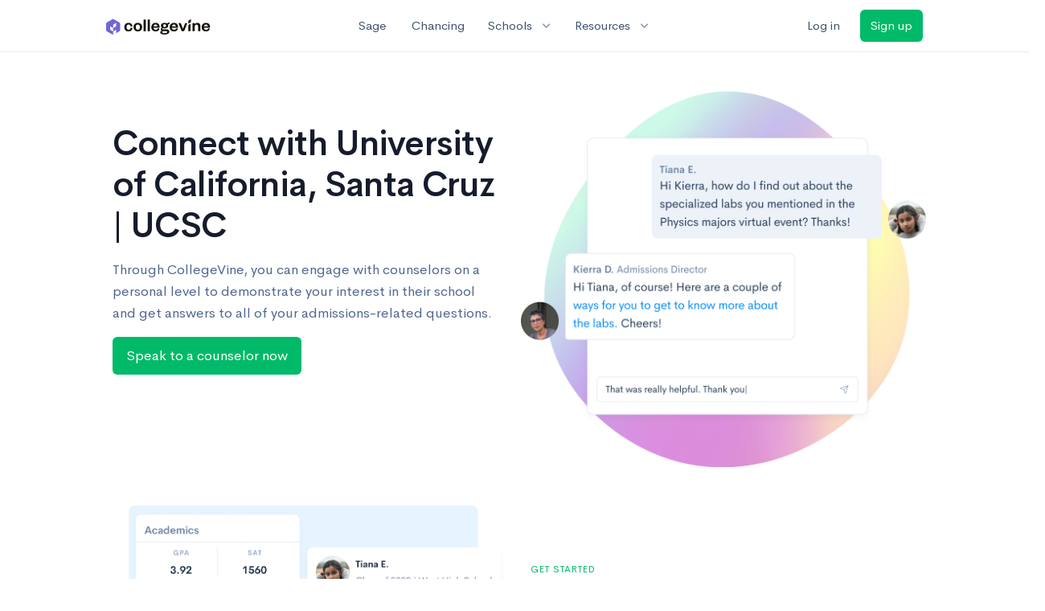

--- FILE ---
content_type: text/html; charset=utf-8
request_url: https://www.collegevine.com/network?ipeds_id=110714&utm_source=collegesimply&utm_medium=paid&utm_college=university-of-california-santa-cruz-ucsc&utm_position=inline&utm_campaign=network
body_size: 7660
content:
<!DOCTYPE html>
<html class='h-100' lang='en'>
<head>
<meta charset='utf-8'>
<meta content='width=device-width, initial-scale=1, shrink-to-fit=no' name='viewport'>
<link href='https://www.collegevine.com/network?ipeds_id=110714' rel='canonical'>
<meta content='CollegeVine' name='apple-mobile-web-app-title'>
<link href='https://d28hdetl1q8yl2.cloudfront.net/img/favicon-32x32.png' rel='icon' sizes='32x32'>
<link href='https://d28hdetl1q8yl2.cloudfront.net/img/favicon-16x16.png' rel='icon' sizes='16x16'>
<link href='https://d28hdetl1q8yl2.cloudfront.net/img/favicon-64x64.png' rel='icon' sizes='64x64'>
<link href='https://d28hdetl1q8yl2.cloudfront.net/img/favicon-128x128.png' rel='icon' sizes='128x128'>
<link href='https://d28hdetl1q8yl2.cloudfront.net/img/favicon-180x180.png' rel='icon' sizes='180x180'>
<link href='https://d28hdetl1q8yl2.cloudfront.net/img/apple-touch-icon-120x120.png' rel='apple-touch-icon' sizes='120x120'>
<link href='https://d28hdetl1q8yl2.cloudfront.net/img/apple-touch-icon-152x152.png' rel='apple-touch-icon' sizes='152x152'>
<link href='https://d28hdetl1q8yl2.cloudfront.net/img/apple-touch-icon-167x167.png' rel='apple-touch-icon' sizes='167x167'>
<link href='https://d28hdetl1q8yl2.cloudfront.net/img/apple-touch-icon-180x180.png' rel='apple-touch-icon' sizes='180x180'>
<link href='https://d28hdetl1q8yl2.cloudfront.net/img/apple-touch-icon-512x512.png' rel='apple-touch-icon' sizes='512x512'>

<link rel="stylesheet" href="https://d28hdetl1q8yl2.cloudfront.net/theme-landing-holofoil/css/libs.bundle.css" />
<link rel="stylesheet" href="https://d28hdetl1q8yl2.cloudfront.net/theme-landing-holofoil/css/theme.bundle.css" />
<link rel="stylesheet" href="https://d28hdetl1q8yl2.cloudfront.net/theme-app/css/theme-holofoil.bundle.css" />
<link rel="stylesheet" href="https://d28hdetl1q8yl2.cloudfront.net/assets/app-2fd5a5547831257f8f2cc284019cff51d6b2ee61d19988ee71560bfda5cc31c1.css" />
<title>CollegeVine</title>
<meta property="og:title" content="CollegeVine">
<meta property="og:site_name" content="CollegeVine">
<!-- Google Consent Mode -->
<script>
  window.dataLayer = window.dataLayer || [];
  function gtag(){dataLayer.push(arguments);}
  gtag("consent", "default", {
    ad_storage: "denied",
    analytics_storage: "denied",
    ad_user_data: "denied",
    ad_personalization: "denied",
    wait_for_update: 500
  });
  gtag("set", "ads_data_redaction", true);
</script>
<!-- Osano -->
<script src='https://cmp.osano.com/Azyzp2TvnpgtM3kbz/02dc74f6-748a-4d06-aae6-1dda988cd583/osano.js'></script>

<!-- Google tag (gtag.js) -->
<script async src='https://www.googletagmanager.com/gtag/js?id=G-KT9ZYXLWZ5'></script>
<script>
  window.dataLayer = window.dataLayer || [];
  function gtag(){dataLayer.push(arguments);}
  gtag('js', new Date());
  
  gtag('config', 'G-KT9ZYXLWZ5');
</script>

<script>
  window.CV = window.CV || {}
  window.CV.featureFlags = {}
  window.CV.trackedFeatureFlags = {
    "ff_mkt_795_ai_menu_button": true,
    "ff_uaq_487_ivy_notification_conversation": false,
    "ff_uaq_549_new_ivy_onboarding_experience": true,
    "ff_uaq_750_ivy_tutor_copy": "Improve grades",
    "ff_uaq_752_add_modal_after_ivy_tutor_landing": false,
    "ff_app_13500_cookie_consent_management": "osano",
    "ff_rcr_2453_ask_for_shorelight_phone_number_earlier": false,
    "ff_rcr_2353_enable_shorelight": false,
    "ff_app_13805_mobile_push_notifications_contextual": true,
    "ff_app_18741_ai_tastemaker_request_human_review": 1,
    "ff_app_18969_brag_sheet_student_conversion": "obvious",
    "ff_app_20988_landing_page_student_banner": true
  }
  
  CV.isMobileDevice = false
  CV.mobileApp = {
    manifest: null,
    isStartup: false,
    pushPermissionRequestMode: null,
  }
  
  CV.deviceCategory = "desktop"
  CV.page = {
    type: "app",
    blog: {
      slug: null,
      categories: null,
    }
  }
</script>
<script>
  !function(){var analytics=window.analytics=window.analytics||[];if(!analytics.initialize)if(analytics.invoked)window.console&&console.error&&console.error("Segment snippet included twice.");else{analytics.invoked=!0;analytics.methods=["trackSubmit","trackClick","trackLink","trackForm","pageview","identify","reset","group","track","ready","alias","debug","page","once","off","on","addSourceMiddleware","addIntegrationMiddleware","setAnonymousId","addDestinationMiddleware"];analytics.factory=function(e){return function(){var t=Array.prototype.slice.call(arguments);t.unshift(e);analytics.push(t);return analytics}};for(var e=0;e<analytics.methods.length;e++){var key=analytics.methods[e];analytics[key]=analytics.factory(key)}analytics.load=function(key,e){var t=document.createElement("script");t.type="text/javascript";t.async=!0;t.src="https://cdn.segment.com/analytics.js/v1/" + key + "/analytics.min.js";var n=document.getElementsByTagName("script")[0];n.parentNode.insertBefore(t,n);analytics._loadOptions=e};analytics._writeKey='rWXWySxnrfE3LkUSGnjwjOOc2hsfLtaC';;analytics.SNIPPET_VERSION="4.15.3";
  analytics.load('rWXWySxnrfE3LkUSGnjwjOOc2hsfLtaC');
  }}();
</script>
<script src="https://d28hdetl1q8yl2.cloudfront.net/assets/tracking-fa9713c983199b4698597ef97cb4bc9b49f5a33564ac751a6aa1bc959067ded0.js"></script>
<script>
  if (CV.tracking) {
    CV.tracking.pageView()
  }
</script>
<script>
  if (CV.currentUser) {
    
    if (CV.tracking) {
      CV.tracking.identify(CV.currentUser.cvid)
    }
  }
</script>





<link rel="stylesheet" href="https://d28hdetl1q8yl2.cloudfront.net/assets/holofoil/styles-9d9308b9ac49a2be95cd752cf9d4aa65c405e45169421ff2e67d032172fc9c36.css" />
<link as='font' crossorigin='anonymous' href='https://d28hdetl1q8yl2.cloudfront.net/material-symbols.20250124.woff2' rel='preload'>
<style>
  @font-face {
    font-family: 'Material Symbols Outlined';
    font-style: normal;
    font-display: block;
    src: url(https://d28hdetl1q8yl2.cloudfront.net/material-symbols.20250124.woff2);
  }
</style>

</head>
<body>
<a aria-label='Skip to main content' class='skip-to-main-content visuallyhidden focusable' href='#skip-to-main' tabindex='0'>Skip to main content</a>


<nav class='bg-white navbar navbar-light navbar-user navbar-expand-md py-3 px-1 px-md-3'>
<div class='d-flex align-items-center justify-content-between flex-grow-1 px-3 container'>
<div class='d-flex align-items-center'>
<a href='/'>
<img class="img-fluid" src="https://d28hdetl1q8yl2.cloudfront.net/img/cv-logo-lilac.svg" />
</a>

</div>
<div class='d-flex align-items-center justify-content-around bg-white'>
<a class='text-gray-800 text-nowrap px-3 mx-1' href='https://www.collegevine.com/sage'>
Sage
</a>
<a class='text-gray-800 text-nowrap px-3 mx-1' href='https://www.collegevine.com/admissions-calculator'>
Chancing
</a>
<div class='dropdown'>
<button class='btn btn-link py-0 px-3 text-gray-800 d-flex align-items-center justify-content-between dropdown-toggle'>
<div class='text-nowrap'>Schools</div>
<div class='material-symbol ms-2 ml-2 large text-muted'>expand_more</div>
</button>
<div class='dropdown-menu z-index-popover'>
<a class='text-gray-800 text-nowrap dropdown-item' href='https://www.collegevine.com/schools/hub/all'>Explore Colleges</a>
<a class='text-gray-800 text-nowrap dropdown-item' href='https://www.collegevine.com/college-lists-and-rankings'>Rankings</a>
</div>
</div>
<div class='dropdown'>
<button class='btn btn-link py-0 px-3 text-gray-800 d-flex align-items-center justify-content-between dropdown-toggle'>
<div class='text-nowrap'>Resources</div>
<div class='material-symbol ms-2 ml-2 large text-muted'>expand_more</div>
</button>
<div class='dropdown-menu z-index-popover'>
<a class='text-gray-800 text-nowrap dropdown-item' href='https://www.collegevine.com/ai/homework-help'>Homework Help</a>
<a class='text-gray-800 text-nowrap dropdown-item' href='https://www.collegevine.com/faq'>Expert FAQ</a>
<a class='text-gray-800 text-nowrap dropdown-item' href='https://www.collegevine.com/guidance'>Blog Articles</a>
<a class='text-gray-800 text-nowrap dropdown-item' href='https://blog.collegevine.com/category/essays/essay-guides-2023-24/'>Essay Guides</a>
<a class='text-gray-800 text-nowrap dropdown-item' href='https://www.collegevine.com/livestreams'>Livestreams</a>
<a class='text-gray-800 text-nowrap dropdown-item' href='https://www.collegevine.com/monthly-scholarships'>Scholarships</a>
<a class='text-gray-800 text-nowrap dropdown-item' href='https://www.collegevine.com/communities/feed'>Community</a>
<a class='text-gray-800 text-nowrap dropdown-item' href='https://www.collegevine.com/essays/review'>Peer essay review</a>
</div>
</div>
</div>

<div class='d-flex align-items-center'>
<form class="my-0" method="post" action="https://www.collegevine.com/users/auth/auth0?screen_hint=login"><button class="navbar-btn btn btn-link text-gray-800 mr-3 me-3" id="navbarLogin" type="submit">Log in</button><input type="hidden" name="authenticity_token" value="16KtLj1n_td-aA6xr1_hMQn6uDe_1AbOJ0zajBYHBFt9QbCG_xqGzvtKJJNm2xhUybUjQKw6VQwwT1IvJvfhfQ" /></form>
<form class="my-0" method="post" action="https://www.collegevine.com/users/auth/auth0?screen_hint=signUp"><button class="navbar-btn btn btn-success" id="signup" type="submit">Sign up</button><input type="hidden" name="authenticity_token" value="JKYEjAvwNNznXcf6pDPd2zifGlpuoXmNdw-pC7ZFAteORRkkyY1MxWJ_7dhttyS--NCBLX1PKk9gDCGohrXn8Q" /></form>
</div>
</div>
</nav>

<div class='skip-to-main' id='skip-to-main' tabindex='-1'></div>


<div class='bg-white'>
<section>
<div class='container'>
<div class='row py-5 pt-md-8'>
<div class='col-12 d-flex d-md-none flex-column justify-content-center px-5 bg-holofoil'>
<img class="img-fluid" src="https://d28hdetl1q8yl2.cloudfront.net/img/landing/network/mobile-header.png" />
</div>
<div class='col-12 col-md-6 py-5 pt-md-7'>
<h1 class='display-4 fw-bold'>
Connect with University of California, Santa Cruz | UCSC
</h1>
<p class='text-secondary'>
Through CollegeVine, you can engage with counselors on a personal level
to demonstrate your interest in their school and get answers to all of
your admissions-related questions.
</p>
<div class='d-none d-md-block'>
<div id="f4cc1298" class=""><button class="btn btn-success btn-sm fw-normal">Speak to a counselor now</button></div>
</div>
<div class='d-md-none'>
<div id="be3fc252" class=""><button class="btn btn-success btn-sm fw-normal btn-block w-100">Speak to a counselor now</button></div>
</div>
</div>
<div class='col-6 d-none d-md-flex flex-column justify-content-center px-2'>
<img class="img-fluid" src="https://d28hdetl1q8yl2.cloudfront.net/img/landing/network/header.png" />
</div>
</div>
</div>
</section>
<section>
<div class='container'>
<div class='row'>
<div class='col-12 col-md-6 d-flex flex-column justify-content-center px-5 px-md-2 py-5'>
<img class="img-fluid" src="https://d28hdetl1q8yl2.cloudfront.net/img/landing/network/profile.png" />
</div>
<div class='col-12 col-md-6 d-flex align-items-center py-5'>
<div>
<h6 class='text-uppercase text-success'>Get Started</h6>
<h2 class='fw-bold'>
Build your profile and school list to find colleges that are a good fit.
</h2>
<div id="6031d5db" class=""><button class="btn btn-link p-0">Create a profile to begin<span class="fe fe-arrow-right pl-1 ps-1"></span></button></div>
</div>
</div>
</div>
</div>
</section>
<section>
<div class='container'>
<div class='row'>
<div class='col-12 col-md-6 d-flex flex-column justify-content-center order-md-2 px-5 px-md-2 py-5'>
<img class="img-fluid" src="https://d28hdetl1q8yl2.cloudfront.net/img/landing/network/connect.png" />
</div>
<div class='col-12 col-md-6 d-flex align-items-center order-md-1 py-5'>
<div>
<h6 class='text-uppercase text-success'>Connect</h6>
<h2 class='fw-bold'>
Connect with verified admissions counselors
</h2>
<div id="6f7ada23" class=""><button class="btn btn-link p-0">Connect now<span class="fe fe-arrow-right pl-1 ps-1"></span></button></div>
</div>
</div>
</div>
</div>
</section>
<section>
<div class='container'>
<div class='row'>
<div class='col-12 col-md-6 d-flex flex-column justify-content-center px-5 px-md-2 py-5'>
<img class="img-fluid" src="https://d28hdetl1q8yl2.cloudfront.net/img/landing/network/messaging.png" />
</div>
<div class='col-12 col-md-6 d-flex align-items-center py-5'>
<div>
<h6 class='text-uppercase text-success'>Keep In Touch</h6>
<h2 class='fw-bold'>
Get answers to school-specific questions.
</h2>
<div id="22500300" class=""><button class="btn btn-link p-0">Speak to a counselor now<span class="fe fe-arrow-right pl-1 ps-1"></span></button></div>
</div>
</div>
</div>
</div>
</section>
<section class='mt-7 mb-5'>
<div class='container bg-success text-white py-9 d-md-none'>
<h2 class='mb-5'>Ready to start demonstrating interest to colleges?</h2>
<div id="c571b755" class=""><button class="btn btn-white btn-sm btn-block w-100 text-body fw-normal">Connect now</button></div>
</div>
<div class='container d-none d-md-block'>
<div class='bg-success text-white text-center rounded p-6'>
<div class='row no-gutters g-0'>
<div class='col-3'>
<img class="img-fluid" src="https://d28hdetl1q8yl2.cloudfront.net/img/landing/network/banner-left.svg" />
</div>
<div class='col-6'>
<h2 class='mb-5'>Ready to start demonstrating interest to colleges?</h2>
<div id="baea8332" class=""><button class="btn btn-white btn-sm text-body fw-normal">Connect now</button></div>
</div>
<div class='col-3'>
<img class="img-fluid" src="https://d28hdetl1q8yl2.cloudfront.net/img/landing/network/banner-right.svg" />
</div>
</div>
</div>
</div>
</section>
</div>

<footer class='bg-canopy-black text-white row'>
<div class='mx-4 mx-md-auto col-8 offset-md-2 mt-8 mb-4'>
<div class='row'>
<div class='col-12 col-md'>
<div class='d-flex flex-column'>
<img height="25px" width="157px" src="https://d28hdetl1q8yl2.cloudfront.net/img/cv-logo-lilac-on-dark.svg" />
<a class='mt-2' href='https://www.linkedin.com/company/collegevine/'>
<img height="24px" width="24px" src="https://d28hdetl1q8yl2.cloudfront.net/img/icons/social/linkedin-white-outline.png" />
</a>
<span class='mt-3'>
Colleges & General Inquiries:
</span>
<a class='text-canopy-black-600' href='mailto:success@collegevine.com'>success@collegevine.com</a>
<span class='mt-2'>
Students & Counselors:
</span>
<a class='text-canopy-black-600' href='mailto:students@collegevine.com'>students@collegevine.com</a>
<div class='mt-2 text-canopy-black-600'>© 2025 CollegeVine</div>
</div>
</div>
<div class='col-12 col-md-auto mt-6 mt-md-0'>
<div class='text-uppercase text-canopy-black-600'>Company</div>
<ul class='list-unstyled mt-4'>
<li class='mb-3'>
<a class='text-white' href='https://trust.collegevine.com'>Security</a>
</li>
<li class='mb-3'>
<a class='text-white' href='https://careers.collegevine.com'>Careers</a>
</li>
<li class='mb-3'>
<a class='text-white' href='https://www.collegevine.com/about/press/'>Press</a>
</li>
<li class='mb-3'>
<a class='text-white' href='https://www.collegevine.com/about/contact'>Contact</a>
</li>
<li class='mb-3'>
<a class='text-white' href='https://www.collegevine.com/legal/terms/'>
Terms
</a>
<span class='text-white'>
|
</span>
<a class='text-white' href='https://www.collegevine.com/legal/privacy/'>
Privacy
</a>
</li>
</ul>
</div>
</div>
</div>
</footer>





<script src="https://code.jquery.com/jquery-3.6.0.min.js" integrity="sha256-/xUj+3OJU5yExlq6GSYGSHk7tPXikynS7ogEvDej/m4=" crossorigin="anonymous"></script>
<script src="https://d28hdetl1q8yl2.cloudfront.net/theme-landing-holofoil/js/vendor.bundle.js"></script>
<script src="https://d28hdetl1q8yl2.cloudfront.net/theme-landing-holofoil/js/theme.bundle.js"></script>
<script>
  if (typeof CV !== "undefined" && CV.tracking) {
    CV.tracking.identify({
      app_6849_holofoil_homepage: true
    })
  }
</script>
<script>
  ;(function () {
    function hasBrowserRequiredFeatures() {
      try {
        // template literals
        eval("`test`")
  
        // classes
        eval("class Foo {}")
  
        // arrow functions
        eval("const increment = x => x + 1")
      } catch (error) {
        return false
      }
  
      // performance API
      if (
        typeof performance === "undefined" ||
        typeof performance.clearMeasures !== "function"
      ) {
        return false
      }
  
      return true
    }
  
    // Set flag for unsupported browsers to be later reported to Heap since
    // it hasn’t been loaded at this point:
    const isSupportedBrowser = hasBrowserRequiredFeatures()
    window.CV = window.CV || {}
    window.CV.hasUnsupportedBrowser = !isSupportedBrowser
    window.CV.sentryAttributionKey = null
  
    window.sentryOnLoad = () => {
      if (!isSupportedBrowser) {
        if (
          typeof console !== "undefined" &&
          typeof console.warn === "function"
        ) {
          console.warn(
            "Error reporting disabled. This browser is not officially supported."
          )
        }
        return
      }
  
      Sentry.init({
        release: "app-frontend@44f6028b1f2906c21f659b230a29b9719ca6ba32",
        // Only track errors from JavaScript we serve
        allowUrls: [/collegevine\.com/, /d28hdetl1q8yl2\.cloudfront\.net/],
        beforeSend: (event, hint) => {
          const exception = hint.originalException
  
          // If the __sentryFingerprint field of the underlying exception is
          // defined, use it as the fingerprint for the Sentry issue.
          if (exception && exception.__sentryFingerprint) {
            event.fingerprint = [exception.__sentryFingerprint]
          }
  
          return event
        },
      })
  
      if (CV.sentryAttributionKey) {
        Sentry.setContext("attribution", { key: CV.sentryAttributionKey })
        Sentry.setTag("attribution", CV.sentryAttributionKey)
      }
    }
  })()
</script>
<script crossorigin='anonymous' src='https://js.sentry-cdn.com/4d42713cd70d4bb0973933789bbaede8.min.js'></script>


<script>
  window.CV = window.CV || {}
  
  window.CV.pathInfo = function(name) {
    const path = window.CV.pathInfo.endpoints[name]
    if (!path) {
      window.CV.pathInfo.missingPath(name)
      return
    }
  
    return { path, token: 'jFZzfm7lNCaUplt0em7wxrBl8XYh-dlRbQsc-JQdFMZoJ4RrBUo4Q9kze-0T41icOmYyUnqsCeILyfyPmGEYCA' }
  }
  
  window.CV.pathInfo.endpoints = {"login_path":"/users/auth/auth0?origin=%2Fnetwork%3Fipeds_id%3D110714%26utm_source%3Dcollegesimply%26utm_medium%3Dpaid%26utm_college%3Duniversity-of-california-santa-cruz-ucsc%26utm_position%3Dinline%26utm_campaign%3Dnetwork","enrollment_survey_remove_school_from_list_path":"/enrollment-survey/remove-school","enrollment_survey_record_survey_submitted_path":"/enrollment-survey/record-survey-submitted","enrollment_survey_update_accepting_late_cycle_offers_path":"/enrollment-survey/update-accepting-offers","enrollment_survey_update_address_path":"/enrollment-survey/update-address","flag_set_path":"/flag/set"}
  
  window.CV.apiEndpoint = function({ name, continuation }) {
    return continuation(window.CV.pathInfo(name))
  }
</script>
<script>
  window.CV.pathInfo.missingPath = function(name) {
    console.error("Missing API endpoint", name)
    if (typeof window.Sentry !== "undefined") {
      window.Sentry.captureException(new Error("Missing API endpoint"), { extra: { name } })
    }
  }
</script>

<script>
  window.CV = window.CV || {}
  window.CV.pusherConfig =
    {"key":"ada6bc1c6ec3ba44d3ca","cluster":"us2","authToken":"7_CJHN-bPbOSfgyphV3p5NUQRzjN-ixwwYmZD-WeuCELgX4JtDQx1t_rLDDs0EG-XxOEHJav_MOnS3l46eK07w","authPath":"/pusher/auth"}
</script>

<script src="https://d28hdetl1q8yl2.cloudfront.net/assets/auth0/auth0.min-5ce8da81957a0f3971132fcfe8cd30d9dfc5a60b6a43e5f530e6f0b52799fdaa.js"></script>
<script src="https://d28hdetl1q8yl2.cloudfront.net/assets/auth0/auth0.min-5ce8da81957a0f3971132fcfe8cd30d9dfc5a60b6a43e5f530e6f0b52799fdaa.js"></script><script src="https://d28hdetl1q8yl2.cloudfront.net/assets/react@17.0.2/react.production.min.js"></script><script src="https://d28hdetl1q8yl2.cloudfront.net/assets/react-dom@17.0.2/react-dom.production.min.js"></script><script src="https://d28hdetl1q8yl2.cloudfront.net/assets/src/EntryPoints/Landing/SignUpModalButton-11e023df6589fb435692fda7a3b79de0608495eea2eb332fc94b2f98b99c36a5.purs"></script><script>(function() { 
    
    if (typeof Purs_EntryPoints_Landing_SignUpModalButton === 'undefined') {
      throw new Error('APP-9029: PureScript entrypoint is missing: module=Landing/SignUpModalButton')
    }
    

    const boot = Purs_EntryPoints_Landing_SignUpModalButton.boot
    if (boot && typeof boot.hydrate === 'function') {
      boot.hydrate('f4cc1298')({"auth0Config":{"auth0Domain":"cvjourney.auth0.com","auth0ClientId":"R4h2bMVQYS3Ddu1k0HsEZNj6byvlrI38","auth0RedirectUri":"https://www.collegevine.com/users/auth/auth0/callback?origin=%2Fnetwork%3Fipeds_id%3D110714%26utm_source%3Dcollegesimply%26utm_medium%3Dpaid%26utm_college%3Duniversity-of-california-santa-cruz-ucsc%26utm_position%3Dinline%26utm_campaign%3Dnetwork","omniAuthState":"864bdd337097f1729a9ab501f28dee1f"},"iconClass":null,"mobile":false,"origin":"https://www.collegevine.com/schools/hub/all/d/university-of-california-santa-cruz-ucsc","mode":"network","label":"Speak to a counselor now","outsideLandingPage":false,"className":"btn btn-success btn-sm fw-normal","schoolName":"University of California, Santa Cruz | UCSC"})()
    } else {
      
    throw new Error('Expected module Landing/SignUpModalButton to export a hash ' +
      '`boot` with function fields `renderToString` and `hydrate`, but got `' + boot + '`. ' +
      'To create such boot record from PureScript, use `Utils.SSR.boot`')
    
    }
     })()</script><script>(function() { 
    
    if (typeof Purs_EntryPoints_Landing_SignUpModalButton === 'undefined') {
      throw new Error('APP-9029: PureScript entrypoint is missing: module=Landing/SignUpModalButton')
    }
    

    const boot = Purs_EntryPoints_Landing_SignUpModalButton.boot
    if (boot && typeof boot.hydrate === 'function') {
      boot.hydrate('be3fc252')({"auth0Config":{"auth0Domain":"cvjourney.auth0.com","auth0ClientId":"R4h2bMVQYS3Ddu1k0HsEZNj6byvlrI38","auth0RedirectUri":"https://www.collegevine.com/users/auth/auth0/callback?origin=%2Fnetwork%3Fipeds_id%3D110714%26utm_source%3Dcollegesimply%26utm_medium%3Dpaid%26utm_college%3Duniversity-of-california-santa-cruz-ucsc%26utm_position%3Dinline%26utm_campaign%3Dnetwork","omniAuthState":"864bdd337097f1729a9ab501f28dee1f"},"iconClass":null,"mobile":false,"origin":"https://www.collegevine.com/schools/hub/all/d/university-of-california-santa-cruz-ucsc","mode":"network","label":"Speak to a counselor now","outsideLandingPage":false,"className":"btn btn-success btn-sm fw-normal btn-block w-100","schoolName":"University of California, Santa Cruz | UCSC"})()
    } else {
      
    throw new Error('Expected module Landing/SignUpModalButton to export a hash ' +
      '`boot` with function fields `renderToString` and `hydrate`, but got `' + boot + '`. ' +
      'To create such boot record from PureScript, use `Utils.SSR.boot`')
    
    }
     })()</script><script src="https://d28hdetl1q8yl2.cloudfront.net/assets/auth0/auth0.min-5ce8da81957a0f3971132fcfe8cd30d9dfc5a60b6a43e5f530e6f0b52799fdaa.js"></script><script>(function() { 
    
    if (typeof Purs_EntryPoints_Landing_SignUpModalButton === 'undefined') {
      throw new Error('APP-9029: PureScript entrypoint is missing: module=Landing/SignUpModalButton')
    }
    

    const boot = Purs_EntryPoints_Landing_SignUpModalButton.boot
    if (boot && typeof boot.hydrate === 'function') {
      boot.hydrate('6031d5db')({"auth0Config":{"auth0Domain":"cvjourney.auth0.com","auth0ClientId":"R4h2bMVQYS3Ddu1k0HsEZNj6byvlrI38","auth0RedirectUri":"https://www.collegevine.com/users/auth/auth0/callback?origin=%2Fnetwork%3Fipeds_id%3D110714%26utm_source%3Dcollegesimply%26utm_medium%3Dpaid%26utm_college%3Duniversity-of-california-santa-cruz-ucsc%26utm_position%3Dinline%26utm_campaign%3Dnetwork","omniAuthState":"864bdd337097f1729a9ab501f28dee1f"},"iconClass":"fe fe-arrow-right pl-1 ps-1","mobile":false,"origin":"https://www.collegevine.com/schools/hub/all/d/university-of-california-santa-cruz-ucsc","mode":"network","label":"Create a profile to begin","outsideLandingPage":false,"className":"btn btn-link p-0","schoolName":"University of California, Santa Cruz | UCSC"})()
    } else {
      
    throw new Error('Expected module Landing/SignUpModalButton to export a hash ' +
      '`boot` with function fields `renderToString` and `hydrate`, but got `' + boot + '`. ' +
      'To create such boot record from PureScript, use `Utils.SSR.boot`')
    
    }
     })()</script><script src="https://d28hdetl1q8yl2.cloudfront.net/assets/auth0/auth0.min-5ce8da81957a0f3971132fcfe8cd30d9dfc5a60b6a43e5f530e6f0b52799fdaa.js"></script><script>(function() { 
    
    if (typeof Purs_EntryPoints_Landing_SignUpModalButton === 'undefined') {
      throw new Error('APP-9029: PureScript entrypoint is missing: module=Landing/SignUpModalButton')
    }
    

    const boot = Purs_EntryPoints_Landing_SignUpModalButton.boot
    if (boot && typeof boot.hydrate === 'function') {
      boot.hydrate('6f7ada23')({"auth0Config":{"auth0Domain":"cvjourney.auth0.com","auth0ClientId":"R4h2bMVQYS3Ddu1k0HsEZNj6byvlrI38","auth0RedirectUri":"https://www.collegevine.com/users/auth/auth0/callback?origin=%2Fnetwork%3Fipeds_id%3D110714%26utm_source%3Dcollegesimply%26utm_medium%3Dpaid%26utm_college%3Duniversity-of-california-santa-cruz-ucsc%26utm_position%3Dinline%26utm_campaign%3Dnetwork","omniAuthState":"864bdd337097f1729a9ab501f28dee1f"},"iconClass":"fe fe-arrow-right pl-1 ps-1","mobile":false,"origin":"https://www.collegevine.com/schools/hub/all/d/university-of-california-santa-cruz-ucsc","mode":"network","label":"Connect now","outsideLandingPage":false,"className":"btn btn-link p-0","schoolName":"University of California, Santa Cruz | UCSC"})()
    } else {
      
    throw new Error('Expected module Landing/SignUpModalButton to export a hash ' +
      '`boot` with function fields `renderToString` and `hydrate`, but got `' + boot + '`. ' +
      'To create such boot record from PureScript, use `Utils.SSR.boot`')
    
    }
     })()</script><script src="https://d28hdetl1q8yl2.cloudfront.net/assets/auth0/auth0.min-5ce8da81957a0f3971132fcfe8cd30d9dfc5a60b6a43e5f530e6f0b52799fdaa.js"></script><script>(function() { 
    
    if (typeof Purs_EntryPoints_Landing_SignUpModalButton === 'undefined') {
      throw new Error('APP-9029: PureScript entrypoint is missing: module=Landing/SignUpModalButton')
    }
    

    const boot = Purs_EntryPoints_Landing_SignUpModalButton.boot
    if (boot && typeof boot.hydrate === 'function') {
      boot.hydrate('22500300')({"auth0Config":{"auth0Domain":"cvjourney.auth0.com","auth0ClientId":"R4h2bMVQYS3Ddu1k0HsEZNj6byvlrI38","auth0RedirectUri":"https://www.collegevine.com/users/auth/auth0/callback?origin=%2Fnetwork%3Fipeds_id%3D110714%26utm_source%3Dcollegesimply%26utm_medium%3Dpaid%26utm_college%3Duniversity-of-california-santa-cruz-ucsc%26utm_position%3Dinline%26utm_campaign%3Dnetwork","omniAuthState":"864bdd337097f1729a9ab501f28dee1f"},"iconClass":"fe fe-arrow-right pl-1 ps-1","mobile":false,"origin":"https://www.collegevine.com/schools/hub/all/d/university-of-california-santa-cruz-ucsc","mode":"network","label":"Speak to a counselor now","outsideLandingPage":false,"className":"btn btn-link p-0","schoolName":"University of California, Santa Cruz | UCSC"})()
    } else {
      
    throw new Error('Expected module Landing/SignUpModalButton to export a hash ' +
      '`boot` with function fields `renderToString` and `hydrate`, but got `' + boot + '`. ' +
      'To create such boot record from PureScript, use `Utils.SSR.boot`')
    
    }
     })()</script><script src="https://d28hdetl1q8yl2.cloudfront.net/assets/auth0/auth0.min-5ce8da81957a0f3971132fcfe8cd30d9dfc5a60b6a43e5f530e6f0b52799fdaa.js"></script><script>(function() { 
    
    if (typeof Purs_EntryPoints_Landing_SignUpModalButton === 'undefined') {
      throw new Error('APP-9029: PureScript entrypoint is missing: module=Landing/SignUpModalButton')
    }
    

    const boot = Purs_EntryPoints_Landing_SignUpModalButton.boot
    if (boot && typeof boot.hydrate === 'function') {
      boot.hydrate('c571b755')({"auth0Config":{"auth0Domain":"cvjourney.auth0.com","auth0ClientId":"R4h2bMVQYS3Ddu1k0HsEZNj6byvlrI38","auth0RedirectUri":"https://www.collegevine.com/users/auth/auth0/callback?origin=%2Fnetwork%3Fipeds_id%3D110714%26utm_source%3Dcollegesimply%26utm_medium%3Dpaid%26utm_college%3Duniversity-of-california-santa-cruz-ucsc%26utm_position%3Dinline%26utm_campaign%3Dnetwork","omniAuthState":"864bdd337097f1729a9ab501f28dee1f"},"iconClass":null,"mobile":false,"origin":"https://www.collegevine.com/schools/hub/all/d/university-of-california-santa-cruz-ucsc","mode":"network","label":"Connect now","outsideLandingPage":false,"className":"btn btn-white btn-sm btn-block w-100 text-body fw-normal","schoolName":"University of California, Santa Cruz | UCSC"})()
    } else {
      
    throw new Error('Expected module Landing/SignUpModalButton to export a hash ' +
      '`boot` with function fields `renderToString` and `hydrate`, but got `' + boot + '`. ' +
      'To create such boot record from PureScript, use `Utils.SSR.boot`')
    
    }
     })()</script><script src="https://d28hdetl1q8yl2.cloudfront.net/assets/auth0/auth0.min-5ce8da81957a0f3971132fcfe8cd30d9dfc5a60b6a43e5f530e6f0b52799fdaa.js"></script><script>(function() { 
    
    if (typeof Purs_EntryPoints_Landing_SignUpModalButton === 'undefined') {
      throw new Error('APP-9029: PureScript entrypoint is missing: module=Landing/SignUpModalButton')
    }
    

    const boot = Purs_EntryPoints_Landing_SignUpModalButton.boot
    if (boot && typeof boot.hydrate === 'function') {
      boot.hydrate('baea8332')({"auth0Config":{"auth0Domain":"cvjourney.auth0.com","auth0ClientId":"R4h2bMVQYS3Ddu1k0HsEZNj6byvlrI38","auth0RedirectUri":"https://www.collegevine.com/users/auth/auth0/callback?origin=%2Fnetwork%3Fipeds_id%3D110714%26utm_source%3Dcollegesimply%26utm_medium%3Dpaid%26utm_college%3Duniversity-of-california-santa-cruz-ucsc%26utm_position%3Dinline%26utm_campaign%3Dnetwork","omniAuthState":"864bdd337097f1729a9ab501f28dee1f"},"iconClass":null,"mobile":false,"origin":"https://www.collegevine.com/schools/hub/all/d/university-of-california-santa-cruz-ucsc","mode":"network","label":"Connect now","outsideLandingPage":false,"className":"btn btn-white btn-sm text-body fw-normal","schoolName":"University of California, Santa Cruz | UCSC"})()
    } else {
      
    throw new Error('Expected module Landing/SignUpModalButton to export a hash ' +
      '`boot` with function fields `renderToString` and `hydrate`, but got `' + boot + '`. ' +
      'To create such boot record from PureScript, use `Utils.SSR.boot`')
    
    }
     })()</script>
<script>
  if (window.CV?.mobileApp?.isStartup) {
    window.CV?.tracking?.event("Mobile: Initial startup")
  }
  
  window.CV?.tracking?.identify({
    nationality_country_code: null,
  
    app_6188_referral_landing_page_is_scholarships: true,
    has_unsupported_browser: !!(window.CV && window.CV.hasUnsupportedBrowser),
    last_device_id: "DEVICE-e396ca6abb31989cf015c486",
    mkt_293_livestreams_essay_review_cta_for_advisor_streams: false,
    mkt_448_remove_checkout_fields: true,
    mkt_556_essay_review_experts_faceted_search: true,
    mkt_560_top_level_navigation_add_essay_review: false,
    mkt_581_essay_review_profile_card_pricing: "control",
    mkt_587_essay_review_provider_matching: true,
    mkt_671_free_consultation_button_by_default: false,
    mkt_675_change_sorting_of_advisors_in_marketplace: "control",
    mkt_672_redirect_returning_parents_to_the_marketplace: true,
    mkt_683_expert_recommendations: false,
    mkt_693_marketplace_homepage_free_consultation: false,
    uaq_161_school_recommendations_api_versioning: "current",
  })
</script>
<!-- Start of HubSpot Embed Code -->
<script async defer id='hs-script-loader' src='//js.hs-scripts.com/24165363.js' type='text/javascript'></script>
<!-- End of HubSpot Embed Code -->


<script>
  !function(e,t,r,n,a){if(!e[a]){for(var i=e[a]=[],s=0;s<r.length;s++){var c=r[s];i[c]=i[c]||function(e){return function(){var t=Array.prototype.slice.call(arguments);i.push([e,t])}}(c)}i.SNIPPET_VERSION="1.0.1";var o=t.createElement("script");o.type="text/javascript",o.async=!0,o.src="https://d2yyd1h5u9mauk.cloudfront.net/integrations/web/v1/library/"+n+"/"+a+".js";var p=t.getElementsByTagName("script")[0];p.parentNode.insertBefore(o,p)}}(window,document,["survey","reset","config","init","set","get","event","identify","track","page","screen","group","alias"],"qfRrhYWjgzrtZ6WN","delighted");
</script>

<script type="text/javascript">
  if (typeof fbq == 'undefined') {

    !function(f,b,e,v,n,t,s){if(f.fbq)return;n=f.fbq=function(){n.callMethod?
    n.callMethod.apply(n,arguments):n.queue.push(arguments)};if(!f._fbq)f._fbq=n;
    n.push=n;n.loaded=!0;n.version='2.0';n.queue=[];t=b.createElement(e);t.async=!0;
    t.src=v;s=b.getElementsByTagName(e)[0];s.parentNode.insertBefore(t,s)}(window,
    document,'script','//connect.facebook.net/en_US/fbevents.js');

    fbq('init', '601720889978592');
    fbq('track', "PageView");
  }
</script>
<noscript>
  <img height="1" width="1" style="display:none" src="https://www.facebook.com/tr?id=601720889978592&ev=PageView&noscript=1"/>
</noscript>

<script>(function(){function c(){var b=a.contentDocument||a.contentWindow.document;if(b){var d=b.createElement('script');d.innerHTML="window.__CF$cv$params={r:'9be3faf538c7231f',t:'MTc2ODQ2NTUwMw=='};var a=document.createElement('script');a.src='/cdn-cgi/challenge-platform/scripts/jsd/main.js';document.getElementsByTagName('head')[0].appendChild(a);";b.getElementsByTagName('head')[0].appendChild(d)}}if(document.body){var a=document.createElement('iframe');a.height=1;a.width=1;a.style.position='absolute';a.style.top=0;a.style.left=0;a.style.border='none';a.style.visibility='hidden';document.body.appendChild(a);if('loading'!==document.readyState)c();else if(window.addEventListener)document.addEventListener('DOMContentLoaded',c);else{var e=document.onreadystatechange||function(){};document.onreadystatechange=function(b){e(b);'loading'!==document.readyState&&(document.onreadystatechange=e,c())}}}})();</script></body>
</html>


--- FILE ---
content_type: text/css
request_url: https://d28hdetl1q8yl2.cloudfront.net/theme-app/css/theme-holofoil.bundle.css
body_size: 10209
content:
nav .h1,nav .h2,nav .h3,nav .h4,nav .h5,nav .h6,nav h1,nav h2,nav h3,nav h4,nav h5,nav h6{font-weight:500;line-height:1.1;margin-bottom:1.125rem;margin-top:0}nav .h1,nav h1{font-size:1.625rem}nav .h2,nav h2{font-size:1.25rem}nav .h3,nav h3{font-size:1.0625rem}nav .h4,nav h4{font-size:.9375rem}nav .h5,nav h5{font-size:.8125rem}nav .h6,nav h6{font-size:.625rem}nav .small,nav small{font-size:.8125rem}nav .mark,nav mark{background-color:#fcf8e3;padding:.2em}nav .lead{font-size:1.17188rem;font-weight:300}nav .display-1{font-size:4rem}nav .display-1,nav .display-2{font-weight:600;line-height:1.1}nav .display-2{font-size:3.25rem}nav .display-3{font-size:2.625rem}nav .display-3,nav .display-4{font-weight:600;line-height:1.1}nav .display-4{font-size:2rem}nav .list-inline,nav .list-unstyled{list-style:none;padding-left:0}nav .list-inline-item{display:inline-block}nav .list-inline-item:not(:last-child){margin-right:6px}nav .initialism{font-size:.8125rem;text-transform:uppercase}nav .blockquote{font-size:1.17188rem;margin-bottom:1.5rem}nav .blockquote>:last-child{margin-bottom:0}nav .blockquote-footer{color:#95aac9;font-size:.8125rem;margin-bottom:1.5rem;margin-top:-1.5rem}nav .blockquote-footer:before{content:"\2014\00A0"}nav .btn{background-color:transparent;border:1px solid transparent;border-radius:.375rem;color:#12263f;cursor:pointer;display:inline-block;font-size:.9375rem;font-weight:400;line-height:1.5;padding:.5rem .75rem;text-align:center;transition:color .15s ease-in-out,background-color .15s ease-in-out,border-color .15s ease-in-out,box-shadow .15s ease-in-out;-webkit-user-select:none;-moz-user-select:none;-ms-user-select:none;user-select:none;vertical-align:middle}@media (prefers-reduced-motion:reduce){nav .btn{transition:none}}nav .btn:hover{color:#12263f}.btn-check:focus+nav .btn,nav .btn:focus{box-shadow:none;outline:0}fieldset:disabled nav .btn,nav .btn.disabled,nav .btn:disabled{opacity:.65;pointer-events:none}nav .btn-primary{background-color:#2c7be5;border-color:#2c7be5;color:#fff}nav .btn-primary:hover{background-color:#2569c3;border-color:#2362b7;color:#fff}.btn-check:focus+nav .btn-primary,nav .btn-primary:focus{background-color:#2569c3;border-color:#2362b7;box-shadow:0 0 0 .15rem rgba(76,143,233,.5);color:#fff}.btn-check:active+nav .btn-primary,.btn-check:checked+nav .btn-primary,.show>nav .btn-primary.dropdown-toggle,nav .btn-primary.active,nav .btn-primary:active{background-color:#2362b7;border-color:#215cac;color:#fff}.btn-check:active+nav .btn-primary:focus,.btn-check:checked+nav .btn-primary:focus,.show>nav .btn-primary.dropdown-toggle:focus,nav .btn-primary.active:focus,nav .btn-primary:active:focus{box-shadow:0 0 0 .15rem rgba(76,143,233,.5)}nav .btn-primary.disabled,nav .btn-primary:disabled{background-color:#2c7be5;border-color:#2c7be5;color:#fff}nav .btn-secondary{background-color:#6e84a3;border-color:#6e84a3;color:#fff}nav .btn-secondary:hover{background-color:#5e708b;border-color:#586a82;color:#fff}.btn-check:focus+nav .btn-secondary,nav .btn-secondary:focus{background-color:#5e708b;border-color:#586a82;box-shadow:0 0 0 .15rem rgba(132,150,177,.5);color:#fff}.btn-check:active+nav .btn-secondary,.btn-check:checked+nav .btn-secondary,.show>nav .btn-secondary.dropdown-toggle,nav .btn-secondary.active,nav .btn-secondary:active{background-color:#586a82;border-color:#53637a;color:#fff}.btn-check:active+nav .btn-secondary:focus,.btn-check:checked+nav .btn-secondary:focus,.show>nav .btn-secondary.dropdown-toggle:focus,nav .btn-secondary.active:focus,nav .btn-secondary:active:focus{box-shadow:0 0 0 .15rem rgba(132,150,177,.5)}nav .btn-secondary.disabled,nav .btn-secondary:disabled{background-color:#6e84a3;border-color:#6e84a3;color:#fff}nav .btn-success{background-color:#00ba69;border-color:#00ba69;color:#fff}nav .btn-success:hover{background-color:#009e59;border-color:#009554;color:#fff}.btn-check:focus+nav .btn-success,nav .btn-success:focus{background-color:#009e59;border-color:#009554;box-shadow:0 0 0 .15rem rgba(38,196,128,.5);color:#fff}.btn-check:active+nav .btn-success,.btn-check:checked+nav .btn-success,.show>nav .btn-success.dropdown-toggle,nav .btn-success.active,nav .btn-success:active{background-color:#009554;border-color:#008c4f;color:#fff}.btn-check:active+nav .btn-success:focus,.btn-check:checked+nav .btn-success:focus,.show>nav .btn-success.dropdown-toggle:focus,nav .btn-success.active:focus,nav .btn-success:active:focus{box-shadow:0 0 0 .15rem rgba(38,196,128,.5)}nav .btn-success.disabled,nav .btn-success:disabled{background-color:#00ba69;border-color:#00ba69;color:#fff}nav .btn-info{background-color:#39afd1;border-color:#39afd1;color:#fff}.btn-check:focus+nav .btn-info,nav .btn-info:focus,nav .btn-info:hover{background-color:#3095b2;border-color:#2e8ca7;color:#fff}.btn-check:focus+nav .btn-info,nav .btn-info:focus{box-shadow:0 0 0 .15rem rgba(87,187,216,.5)}.btn-check:active+nav .btn-info,.btn-check:checked+nav .btn-info,.show>nav .btn-info.dropdown-toggle,nav .btn-info.active,nav .btn-info:active{background-color:#2e8ca7;border-color:#2b839d;color:#fff}.btn-check:active+nav .btn-info:focus,.btn-check:checked+nav .btn-info:focus,.show>nav .btn-info.dropdown-toggle:focus,nav .btn-info.active:focus,nav .btn-info:active:focus{box-shadow:0 0 0 .15rem rgba(87,187,216,.5)}nav .btn-info.disabled,nav .btn-info:disabled{background-color:#39afd1;border-color:#39afd1;color:#fff}nav .btn-warning{background-color:#f6c343;border-color:#f6c343;color:#283e59}.btn-check:focus+nav .btn-warning,nav .btn-warning:focus,nav .btn-warning:hover{background-color:#f7cc5f;border-color:#f7c956;color:#283e59}.btn-check:focus+nav .btn-warning,nav .btn-warning:focus{box-shadow:0 0 0 .15rem rgba(215,175,70,.5)}.btn-check:active+nav .btn-warning,.btn-check:checked+nav .btn-warning,.show>nav .btn-warning.dropdown-toggle,nav .btn-warning.active,nav .btn-warning:active{background-color:#f8cf69;border-color:#f7c956;color:#283e59}.btn-check:active+nav .btn-warning:focus,.btn-check:checked+nav .btn-warning:focus,.show>nav .btn-warning.dropdown-toggle:focus,nav .btn-warning.active:focus,nav .btn-warning:active:focus{box-shadow:0 0 0 .15rem rgba(215,175,70,.5)}nav .btn-warning.disabled,nav .btn-warning:disabled{background-color:#f6c343;border-color:#f6c343;color:#283e59}nav .btn-danger{background-color:#e63757;border-color:#e63757;color:#fff}.btn-check:focus+nav .btn-danger,nav .btn-danger:focus,nav .btn-danger:hover{background-color:#c42f4a;border-color:#b82c46;color:#fff}.btn-check:focus+nav .btn-danger,nav .btn-danger:focus{box-shadow:0 0 0 .15rem rgba(234,85,112,.5)}.btn-check:active+nav .btn-danger,.btn-check:checked+nav .btn-danger,.show>nav .btn-danger.dropdown-toggle,nav .btn-danger.active,nav .btn-danger:active{background-color:#b82c46;border-color:#ad2941;color:#fff}.btn-check:active+nav .btn-danger:focus,.btn-check:checked+nav .btn-danger:focus,.show>nav .btn-danger.dropdown-toggle:focus,nav .btn-danger.active:focus,nav .btn-danger:active:focus{box-shadow:0 0 0 .15rem rgba(234,85,112,.5)}nav .btn-danger.disabled,nav .btn-danger:disabled{background-color:#e63757;border-color:#e63757;color:#fff}nav .btn-light{background-color:#edf2f9;border-color:#edf2f9;color:#283e59}.btn-check:focus+nav .btn-light,nav .btn-light:focus,nav .btn-light:hover{background-color:#f0f4fa;border-color:#eff3fa;color:#283e59}.btn-check:focus+nav .btn-light,nav .btn-light:focus{box-shadow:0 0 0 .15rem rgba(207,215,225,.5)}.btn-check:active+nav .btn-light,.btn-check:checked+nav .btn-light,.show>nav .btn-light.dropdown-toggle,nav .btn-light.active,nav .btn-light:active{background-color:#f1f5fa;border-color:#eff3fa;color:#283e59}.btn-check:active+nav .btn-light:focus,.btn-check:checked+nav .btn-light:focus,.show>nav .btn-light.dropdown-toggle:focus,nav .btn-light.active:focus,nav .btn-light:active:focus{box-shadow:0 0 0 .15rem rgba(207,215,225,.5)}nav .btn-light.disabled,nav .btn-light:disabled{background-color:#edf2f9;border-color:#edf2f9;color:#283e59}nav .btn-dark{background-color:#12263f;border-color:#12263f;color:#fff}.btn-check:focus+nav .btn-dark,nav .btn-dark:focus,nav .btn-dark:hover{background-color:#0f2036;border-color:#0e1e32;color:#fff}.btn-check:focus+nav .btn-dark,nav .btn-dark:focus{box-shadow:0 0 0 .15rem rgba(54,71,92,.5)}.btn-check:active+nav .btn-dark,.btn-check:checked+nav .btn-dark,.show>nav .btn-dark.dropdown-toggle,nav .btn-dark.active,nav .btn-dark:active{background-color:#0e1e32;border-color:#0e1d2f;color:#fff}.btn-check:active+nav .btn-dark:focus,.btn-check:checked+nav .btn-dark:focus,.show>nav .btn-dark.dropdown-toggle:focus,nav .btn-dark.active:focus,nav .btn-dark:active:focus{box-shadow:0 0 0 .15rem rgba(54,71,92,.5)}nav .btn-dark.disabled,nav .btn-dark:disabled{background-color:#12263f;border-color:#12263f;color:#fff}.btn-check:focus+nav .btn-white,nav .btn-white,nav .btn-white:focus,nav .btn-white:hover{background-color:#fff;border-color:#fff;color:#283e59}.btn-check:focus+nav .btn-white,nav .btn-white:focus{box-shadow:0 0 0 .15rem rgba(223,226,230,.5)}.btn-check:active+nav .btn-white,.btn-check:checked+nav .btn-white,.show>nav .btn-white.dropdown-toggle,nav .btn-white.active,nav .btn-white:active{background-color:#fff;border-color:#fff;color:#283e59}.btn-check:active+nav .btn-white:focus,.btn-check:checked+nav .btn-white:focus,.show>nav .btn-white.dropdown-toggle:focus,nav .btn-white.active:focus,nav .btn-white:active:focus{box-shadow:0 0 0 .15rem rgba(223,226,230,.5)}nav .btn-white.disabled,nav .btn-white:disabled{background-color:#fff;border-color:#fff;color:#283e59}nav .btn-outline-primary{border-color:#2c7be5;color:#2c7be5}nav .btn-outline-primary:hover{background-color:#2c7be5;border-color:#2c7be5;color:#fff}.btn-check:focus+nav .btn-outline-primary,nav .btn-outline-primary:focus{box-shadow:0 0 0 .15rem rgba(44,123,229,.5)}.btn-check:active+nav .btn-outline-primary,.btn-check:checked+nav .btn-outline-primary,nav .btn-outline-primary.active,nav .btn-outline-primary.dropdown-toggle.show,nav .btn-outline-primary:active{background-color:#2c7be5;border-color:#2c7be5;color:#fff}.btn-check:active+nav .btn-outline-primary:focus,.btn-check:checked+nav .btn-outline-primary:focus,nav .btn-outline-primary.active:focus,nav .btn-outline-primary.dropdown-toggle.show:focus,nav .btn-outline-primary:active:focus{box-shadow:0 0 0 .15rem rgba(44,123,229,.5)}nav .btn-outline-primary.disabled,nav .btn-outline-primary:disabled{background-color:transparent;color:#2c7be5}nav .btn-outline-secondary{border-color:#6e84a3;color:#6e84a3}nav .btn-outline-secondary:hover{background-color:#6e84a3;border-color:#6e84a3;color:#fff}.btn-check:focus+nav .btn-outline-secondary,nav .btn-outline-secondary:focus{box-shadow:0 0 0 .15rem rgba(110,132,163,.5)}.btn-check:active+nav .btn-outline-secondary,.btn-check:checked+nav .btn-outline-secondary,nav .btn-outline-secondary.active,nav .btn-outline-secondary.dropdown-toggle.show,nav .btn-outline-secondary:active{background-color:#6e84a3;border-color:#6e84a3;color:#fff}.btn-check:active+nav .btn-outline-secondary:focus,.btn-check:checked+nav .btn-outline-secondary:focus,nav .btn-outline-secondary.active:focus,nav .btn-outline-secondary.dropdown-toggle.show:focus,nav .btn-outline-secondary:active:focus{box-shadow:0 0 0 .15rem rgba(110,132,163,.5)}nav .btn-outline-secondary.disabled,nav .btn-outline-secondary:disabled{background-color:transparent;color:#6e84a3}nav .btn-outline-success{border-color:#00ba69;color:#00ba69}nav .btn-outline-success:hover{background-color:#00ba69;border-color:#00ba69;color:#fff}.btn-check:focus+nav .btn-outline-success,nav .btn-outline-success:focus{box-shadow:0 0 0 .15rem rgba(0,186,105,.5)}.btn-check:active+nav .btn-outline-success,.btn-check:checked+nav .btn-outline-success,nav .btn-outline-success.active,nav .btn-outline-success.dropdown-toggle.show,nav .btn-outline-success:active{background-color:#00ba69;border-color:#00ba69;color:#fff}.btn-check:active+nav .btn-outline-success:focus,.btn-check:checked+nav .btn-outline-success:focus,nav .btn-outline-success.active:focus,nav .btn-outline-success.dropdown-toggle.show:focus,nav .btn-outline-success:active:focus{box-shadow:0 0 0 .15rem rgba(0,186,105,.5)}nav .btn-outline-success.disabled,nav .btn-outline-success:disabled{background-color:transparent;color:#00ba69}nav .btn-outline-info{border-color:#39afd1;color:#39afd1}nav .btn-outline-info:hover{background-color:#39afd1;border-color:#39afd1;color:#fff}.btn-check:focus+nav .btn-outline-info,nav .btn-outline-info:focus{box-shadow:0 0 0 .15rem rgba(57,175,209,.5)}.btn-check:active+nav .btn-outline-info,.btn-check:checked+nav .btn-outline-info,nav .btn-outline-info.active,nav .btn-outline-info.dropdown-toggle.show,nav .btn-outline-info:active{background-color:#39afd1;border-color:#39afd1;color:#fff}.btn-check:active+nav .btn-outline-info:focus,.btn-check:checked+nav .btn-outline-info:focus,nav .btn-outline-info.active:focus,nav .btn-outline-info.dropdown-toggle.show:focus,nav .btn-outline-info:active:focus{box-shadow:0 0 0 .15rem rgba(57,175,209,.5)}nav .btn-outline-info.disabled,nav .btn-outline-info:disabled{background-color:transparent;color:#39afd1}nav .btn-outline-warning{border-color:#f6c343;color:#f6c343}nav .btn-outline-warning:hover{background-color:#f6c343;border-color:#f6c343;color:#283e59}.btn-check:focus+nav .btn-outline-warning,nav .btn-outline-warning:focus{box-shadow:0 0 0 .15rem rgba(246,195,67,.5)}.btn-check:active+nav .btn-outline-warning,.btn-check:checked+nav .btn-outline-warning,nav .btn-outline-warning.active,nav .btn-outline-warning.dropdown-toggle.show,nav .btn-outline-warning:active{background-color:#f6c343;border-color:#f6c343;color:#283e59}.btn-check:active+nav .btn-outline-warning:focus,.btn-check:checked+nav .btn-outline-warning:focus,nav .btn-outline-warning.active:focus,nav .btn-outline-warning.dropdown-toggle.show:focus,nav .btn-outline-warning:active:focus{box-shadow:0 0 0 .15rem rgba(246,195,67,.5)}nav .btn-outline-warning.disabled,nav .btn-outline-warning:disabled{background-color:transparent;color:#f6c343}nav .btn-outline-danger{border-color:#e63757;color:#e63757}nav .btn-outline-danger:hover{background-color:#e63757;border-color:#e63757;color:#fff}.btn-check:focus+nav .btn-outline-danger,nav .btn-outline-danger:focus{box-shadow:0 0 0 .15rem rgba(230,55,87,.5)}.btn-check:active+nav .btn-outline-danger,.btn-check:checked+nav .btn-outline-danger,nav .btn-outline-danger.active,nav .btn-outline-danger.dropdown-toggle.show,nav .btn-outline-danger:active{background-color:#e63757;border-color:#e63757;color:#fff}.btn-check:active+nav .btn-outline-danger:focus,.btn-check:checked+nav .btn-outline-danger:focus,nav .btn-outline-danger.active:focus,nav .btn-outline-danger.dropdown-toggle.show:focus,nav .btn-outline-danger:active:focus{box-shadow:0 0 0 .15rem rgba(230,55,87,.5)}nav .btn-outline-danger.disabled,nav .btn-outline-danger:disabled{background-color:transparent;color:#e63757}nav .btn-outline-light{border-color:#edf2f9;color:#edf2f9}nav .btn-outline-light:hover{background-color:#edf2f9;border-color:#edf2f9;color:#283e59}.btn-check:focus+nav .btn-outline-light,nav .btn-outline-light:focus{box-shadow:0 0 0 .15rem rgba(237,242,249,.5)}.btn-check:active+nav .btn-outline-light,.btn-check:checked+nav .btn-outline-light,nav .btn-outline-light.active,nav .btn-outline-light.dropdown-toggle.show,nav .btn-outline-light:active{background-color:#edf2f9;border-color:#edf2f9;color:#283e59}.btn-check:active+nav .btn-outline-light:focus,.btn-check:checked+nav .btn-outline-light:focus,nav .btn-outline-light.active:focus,nav .btn-outline-light.dropdown-toggle.show:focus,nav .btn-outline-light:active:focus{box-shadow:0 0 0 .15rem rgba(237,242,249,.5)}nav .btn-outline-light.disabled,nav .btn-outline-light:disabled{background-color:transparent;color:#edf2f9}nav .btn-outline-dark{border-color:#12263f;color:#12263f}nav .btn-outline-dark:hover{background-color:#12263f;border-color:#12263f;color:#fff}.btn-check:focus+nav .btn-outline-dark,nav .btn-outline-dark:focus{box-shadow:0 0 0 .15rem rgba(18,38,63,.5)}.btn-check:active+nav .btn-outline-dark,.btn-check:checked+nav .btn-outline-dark,nav .btn-outline-dark.active,nav .btn-outline-dark.dropdown-toggle.show,nav .btn-outline-dark:active{background-color:#12263f;border-color:#12263f;color:#fff}.btn-check:active+nav .btn-outline-dark:focus,.btn-check:checked+nav .btn-outline-dark:focus,nav .btn-outline-dark.active:focus,nav .btn-outline-dark.dropdown-toggle.show:focus,nav .btn-outline-dark:active:focus{box-shadow:0 0 0 .15rem rgba(18,38,63,.5)}nav .btn-outline-dark.disabled,nav .btn-outline-dark:disabled{background-color:transparent;color:#12263f}nav .btn-outline-white{border-color:#fff;color:#fff}nav .btn-outline-white:hover{background-color:#fff;border-color:#fff;color:#283e59}.btn-check:focus+nav .btn-outline-white,nav .btn-outline-white:focus{box-shadow:0 0 0 .15rem hsla(0,0%,100%,.5)}.btn-check:active+nav .btn-outline-white,.btn-check:checked+nav .btn-outline-white,nav .btn-outline-white.active,nav .btn-outline-white.dropdown-toggle.show,nav .btn-outline-white:active{background-color:#fff;border-color:#fff;color:#283e59}.btn-check:active+nav .btn-outline-white:focus,.btn-check:checked+nav .btn-outline-white:focus,nav .btn-outline-white.active:focus,nav .btn-outline-white.dropdown-toggle.show:focus,nav .btn-outline-white:active:focus{box-shadow:0 0 0 .15rem hsla(0,0%,100%,.5)}nav .btn-outline-white.disabled,nav .btn-outline-white:disabled{background-color:transparent;color:#fff}nav .btn-link{color:#2c7be5;font-weight:400;text-decoration:none}nav .btn-link:hover{color:#1657af}nav .btn-link:focus,nav .btn-link:hover{text-decoration:none}nav .btn-link.disabled,nav .btn-link:disabled{color:#b1c2d9}nav .btn-lg{border-radius:.5rem;font-size:.9375rem;padding:.75rem 1.25rem}nav .btn-sm{border-radius:.25rem;font-size:.8125rem;padding:.125rem .5rem}nav .card{word-wrap:break-word;background-clip:border-box;background-color:#fff;border:1px solid #edf2f9;border-radius:.5rem;display:flex;flex-direction:column;min-width:0;position:relative}nav .card>hr{margin-left:0;margin-right:0}nav .card>.list-group{border-bottom:inherit;border-top:inherit}nav .card>.list-group:first-child{border-top-left-radius:calc(.5rem - 1px);border-top-right-radius:calc(.5rem - 1px);border-top-width:0}nav .card>.list-group:last-child{border-bottom-left-radius:calc(.5rem - 1px);border-bottom-right-radius:calc(.5rem - 1px);border-bottom-width:0}nav .card>.card-header+.list-group,nav .card>.list-group+.card-footer{border-top:0}nav .card-body{flex:1 1 auto;padding:1.5rem}nav .card-title{margin-bottom:.5rem}nav .card-subtitle{margin-bottom:0;margin-top:-.25rem}nav .card-text:last-child{margin-bottom:0}nav .card-link:hover{text-decoration:none}nav .card-link+.card-link{margin-left:1.5rem}nav .card-header{background-color:transparent;border-bottom:1px solid #edf2f9;margin-bottom:0;padding:1rem 1.5rem}nav .card-header:first-child{border-radius:calc(.5rem - 1px) calc(.5rem - 1px) 0 0}nav .card-footer{background-color:transparent;border-top:1px solid #edf2f9;padding:1rem 1.5rem}nav .card-footer:last-child{border-radius:0 0 calc(.5rem - 1px) calc(.5rem - 1px)}nav .card-header-tabs{border-bottom:0;margin-bottom:-1rem;margin-left:-.75rem;margin-right:-.75rem}nav .card-header-tabs .nav-link.active{background-color:#fff;border-bottom-color:#fff}nav .card-header-pills{margin-left:-.75rem;margin-right:-.75rem}nav .card-img-overlay{border-radius:calc(.5rem - 1px);bottom:0;left:0;padding:1.5rem;position:absolute;right:0;top:0}nav .card-img,nav .card-img-bottom,nav .card-img-top{width:100%}nav .card-img,nav .card-img-top{border-top-left-radius:calc(.5rem - 1px);border-top-right-radius:calc(.5rem - 1px)}nav .card-img,nav .card-img-bottom{border-bottom-left-radius:calc(.5rem - 1px);border-bottom-right-radius:calc(.5rem - 1px)}nav .card-group>.card{margin-bottom:.75rem}@media (min-width:576px){nav .card-group{display:flex;flex-flow:row wrap}nav .card-group>.card{flex:1 0 0%;margin-bottom:0}nav .card-group>.card+.card{border-left:0;margin-left:0}nav .card-group>.card:not(:last-child){border-bottom-right-radius:0;border-top-right-radius:0}nav .card-group>.card:not(:last-child) .card-header,nav .card-group>.card:not(:last-child) .card-img-top{border-top-right-radius:0}nav .card-group>.card:not(:last-child) .card-footer,nav .card-group>.card:not(:last-child) .card-img-bottom{border-bottom-right-radius:0}nav .card-group>.card:not(:first-child){border-bottom-left-radius:0;border-top-left-radius:0}nav .card-group>.card:not(:first-child) .card-header,nav .card-group>.card:not(:first-child) .card-img-top{border-top-left-radius:0}nav .card-group>.card:not(:first-child) .card-footer,nav .card-group>.card:not(:first-child) .card-img-bottom{border-bottom-left-radius:0}}nav .badge{border-radius:.375rem;color:#fff;display:inline-block;font-size:76%;font-weight:400;line-height:1;padding:.33em .5em;text-align:center;vertical-align:baseline;white-space:nowrap}nav .badge:empty{display:none}nav .btn .badge{position:relative;top:-1px}nav .badge{vertical-align:middle}nav .btn .badge{top:-2px}nav .badge.rounded-pill{padding-left:.6em;padding-right:.6em}nav .badge.bg-info,nav .badge.bg-primary,nav .badge.bg-secondary,nav .badge.bg-success{color:#fff}nav .badge.bg-warning{color:#283e59}nav .badge.bg-danger{color:#fff}nav .badge.bg-light{color:#283e59}nav .badge.bg-dark{color:#fff}nav .badge.bg-white{color:#283e59}nav .badge.bg-primary-soft{color:#2c7be5}nav .badge.bg-primary-soft[href]:focus,nav .badge.bg-primary-soft[href]:hover{background-color:#bed7f7!important}nav .badge.bg-secondary-soft{color:#6e84a3}nav .badge.bg-secondary-soft[href]:focus,nav .badge.bg-secondary-soft[href]:hover{background-color:#d2d8e3!important}nav .badge.bg-success-soft{color:#00ba69}nav .badge.bg-success-soft[href]:focus,nav .badge.bg-success-soft[href]:hover{background-color:#b8ecd5!important}nav .badge.bg-info-soft{color:#39afd1}nav .badge.bg-info-soft[href]:focus,nav .badge.bg-info-soft[href]:hover{background-color:#c2e7f1!important}nav .badge.bg-warning-soft{color:#f6c343}nav .badge.bg-warning-soft[href]:focus,nav .badge.bg-warning-soft[href]:hover{background-color:#fcebc1!important}nav .badge.bg-danger-soft{color:#e63757}nav .badge.bg-danger-soft[href]:focus,nav .badge.bg-danger-soft[href]:hover{background-color:#f7c0ca!important}nav .badge.bg-light-soft{color:#edf2f9}nav .badge.bg-light-soft[href]:focus,nav .badge.bg-light-soft[href]:hover{background-color:#e7edf9!important}nav .badge.bg-dark-soft{color:#12263f}nav .badge.bg-dark-soft[href]:focus,nav .badge.bg-dark-soft[href]:hover{background-color:#c2c7ce!important}nav .badge.bg-white-soft{color:#fff}nav .badge.bg-white-soft[href]:focus,nav .badge.bg-white-soft[href]:hover{background-color:#f2f2f2!important}nav .btn-lg{line-height:1.5}nav .btn-sm{line-height:1.75}nav .btn-white{border-color:#e3ebf6}nav .btn-white:focus,nav .btn-white:hover{background-color:#f9fbfd;border-color:#d2ddec}nav .btn-group-toggle .btn-check:checked+.btn-white,nav .btn-group-toggle .btn-white:not(:disabled):not(.disabled).active,nav .btn-group-toggle .btn-white:not(:disabled):not(.disabled):active{background-color:#fff;border-color:#2c7be5;box-shadow:none;color:#2c7be5}nav .btn-group-toggle .btn-white.focus,nav .btn-group-toggle .btn-white:focus{box-shadow:none}nav .btn-white-20{background-color:hsla(0,0%,100%,.2);border-color:transparent;color:#fff}nav .btn-white-20:focus,nav .btn-white-20:hover{background-color:hsla(0,0%,100%,.12);border-color:transparent;color:#fff}nav .btn-outline-secondary:not(:hover):not([aria-expanded=true]):not([aria-pressed=true]){border-color:#d2ddec}nav .btn-rounded-circle{border-radius:50%;padding-left:0;padding-right:0;width:calc(1.5em + 1rem + 2px)}nav .btn-rounded-circle.btn-lg{width:calc(1.5em + 1.5rem + 2px)}nav .btn-rounded-circle.btn-sm{width:calc(1.75em + .25rem + 2px)}nav .card{border-color:#edf2f9;box-shadow:0 .75rem 1.5rem rgba(18,38,63,.03);margin-bottom:1.5rem}nav .card>*{flex-shrink:0}nav .card-header{align-items:center;display:flex;flex-direction:row;height:60px;padding-bottom:.75rem;padding-top:.75rem}nav .card-header>:first-child{flex:1}nav .card-header+.card-footer{border-top-width:0}nav .card-header-title{margin-bottom:0}nav .card-header-tabs{margin:-.75rem 0}nav .card-header-tabs .nav-link{padding-bottom:calc(30px - .75em)!important;padding-top:calc(30px - .75em)!important}nav .card-header-tabs .nav-link.active{border-bottom-color:#2c7be5}nav .card-table{margin-bottom:0}nav .card-table thead th{border-top-width:0}nav .card-table tbody td:first-child,nav .card-table thead th:first-child{padding-left:1.5rem!important}nav .card-table tbody td:last-child,nav .card-table thead th:last-child{padding-right:1.5rem!important}nav .card>.card-table:first-child>tbody:first-child>tr:first-child>td:first-child,nav .card>.card-table:first-child>tbody:first-child>tr:first-child>th:first-child,nav .card>.card-table:first-child>tfoot:first-child>tr:first-child>td:first-child,nav .card>.card-table:first-child>tfoot:first-child>tr:first-child>th:first-child,nav .card>.card-table:first-child>thead:first-child>tr:first-child>td:first-child,nav .card>.card-table:first-child>thead:first-child>tr:first-child>th:first-child,nav .card>.table-responsive:first-child>.card-table>tbody:first-child>tr:first-child>td:first-child,nav .card>.table-responsive:first-child>.card-table>tbody:first-child>tr:first-child>th:first-child,nav .card>.table-responsive:first-child>.card-table>tfoot:first-child>tr:first-child>td:first-child,nav .card>.table-responsive:first-child>.card-table>tfoot:first-child>tr:first-child>th:first-child,nav .card>.table-responsive:first-child>.card-table>thead:first-child>tr:first-child>td:first-child,nav .card>.table-responsive:first-child>.card-table>thead:first-child>tr:first-child>th:first-child{border-top-left-radius:.5rem}nav .card>.card-table:first-child>tbody:first-child>tr:first-child>td:last-child,nav .card>.card-table:first-child>tbody:first-child>tr:first-child>th:last-child,nav .card>.card-table:first-child>tfoot:first-child>tr:first-child>td:last-child,nav .card>.card-table:first-child>tfoot:first-child>tr:first-child>th:last-child,nav .card>.card-table:first-child>thead:first-child>tr:first-child>td:last-child,nav .card>.card-table:first-child>thead:first-child>tr:first-child>th:last-child,nav .card>.table-responsive:first-child>.card-table>tbody:first-child>tr:first-child>td:last-child,nav .card>.table-responsive:first-child>.card-table>tbody:first-child>tr:first-child>th:last-child,nav .card>.table-responsive:first-child>.card-table>tfoot:first-child>tr:first-child>td:last-child,nav .card>.table-responsive:first-child>.card-table>tfoot:first-child>tr:first-child>th:last-child,nav .card>.table-responsive:first-child>.card-table>thead:first-child>tr:first-child>td:last-child,nav .card>.table-responsive:first-child>.card-table>thead:first-child>tr:first-child>th:last-child{border-top-right-radius:.5rem}nav .card-avatar{display:block!important;margin-bottom:1rem;margin-left:auto;margin-right:auto}nav .card-avatar-top{margin-top:-3rem}nav .card-avatar-top.avatar-xs{margin-top:-2.3125rem}nav .card-avatar-top.avatar-sm{margin-top:-2.75rem}nav .card-avatar-top.avatar-lg{margin-top:-3.5rem}nav .card-avatar-top.avatar-xl{margin-top:-4.0625rem}nav .card-avatar-top.avatar-xxl{margin-top:-5.5rem}nav .card-dropdown{position:absolute;right:1.5rem;top:1.5rem}nav .card-inactive{background-color:transparent;border-color:#e3ebf6;border-style:dashed;box-shadow:none}nav .card-flush{background:none;border:none;box-shadow:none}nav .card-sm .card-body,nav .card-sm .card-footer-boxed{padding:1rem}nav .card-header-flush{border-bottom:0}nav .card-header-flush+.card-body{padding-top:0}nav .card-fill{height:calc(100% - 1.5rem)}nav .card-fill .card-body{flex-grow:0;margin-bottom:auto;margin-top:auto}nav .card-fill-xs{height:calc(100% - 1.5rem)}nav .card-fill-xs .card-body{flex-grow:0;margin-bottom:auto;margin-top:auto}@media (min-width:576px){nav .card-fill-sm{height:calc(100% - 1.5rem)}nav .card-fill-sm .card-body{flex-grow:0;margin-bottom:auto;margin-top:auto}}@media (min-width:768px){nav .card-fill-md{height:calc(100% - 1.5rem)}nav .card-fill-md .card-body{flex-grow:0;margin-bottom:auto;margin-top:auto}}@media (min-width:992px){nav .card-fill-lg{height:calc(100% - 1.5rem)}nav .card-fill-lg .card-body{flex-grow:0;margin-bottom:auto;margin-top:auto}}@media (min-width:1200px){nav .card-fill-xl{height:calc(100% - 1.5rem)}nav .card-fill-xl .card-body{flex-grow:0;margin-bottom:auto;margin-top:auto}}@media (min-width:1400px){nav .card-fill-xxl{height:calc(100% - 1.5rem)}nav .card-fill-xxl .card-body{flex-grow:0;margin-bottom:auto;margin-top:auto}}nav .card-adjust{height:0;min-height:100%}nav .card-adjust .card{height:calc(100% - 1.5rem)}nav .card-adjust .card-body{height:calc(100% - 60px);overflow-y:auto}nav .card-adjust-xs{height:0;min-height:100%}nav .card-adjust-xs .card{height:calc(100% - 1.5rem)}nav .card-adjust-xs .card-body{height:calc(100% - 60px);overflow-y:auto}@media (min-width:576px){nav .card-adjust-sm{height:0;min-height:100%}nav .card-adjust-sm .card{height:calc(100% - 1.5rem)}nav .card-adjust-sm .card-body{height:calc(100% - 60px);overflow-y:auto}}@media (min-width:768px){nav .card-adjust-md{height:0;min-height:100%}nav .card-adjust-md .card{height:calc(100% - 1.5rem)}nav .card-adjust-md .card-body{height:calc(100% - 60px);overflow-y:auto}}@media (min-width:992px){nav .card-adjust-lg{height:0;min-height:100%}nav .card-adjust-lg .card{height:calc(100% - 1.5rem)}nav .card-adjust-lg .card-body{height:calc(100% - 60px);overflow-y:auto}}@media (min-width:1200px){nav .card-adjust-xl{height:0;min-height:100%}nav .card-adjust-xl .card{height:calc(100% - 1.5rem)}nav .card-adjust-xl .card-body{height:calc(100% - 60px);overflow-y:auto}}@media (min-width:1400px){nav .card-adjust-xxl{height:0;min-height:100%}nav .card-adjust-xxl .card{height:calc(100% - 1.5rem)}nav .card-adjust-xxl .card-body{height:calc(100% - 60px);overflow-y:auto}}nav .card-footer-boxed{margin-left:1.5rem;margin-right:1.5rem;padding-bottom:1.5rem;padding-left:0;padding-right:0}nav .card-pagination.pagination-tabs{border:0;margin-bottom:-1rem;margin-top:-1rem}nav .card-pagination.pagination-tabs .page-link{border-top-width:0!important}nav .card-pagination.pagination-tabs .active .page-link{border-width:0 0 1px!important}nav .card-divider{border-color:#edf2f9}nav .avatar{display:inline-block;font-size:1rem;height:3rem;position:relative;width:3rem}nav .avatar:after{background-image:url(../img/masks/avatar-status.svg),url(../img/masks/avatar-group.svg),url(../img/masks/avatar-group-hover.svg),url(../img/masks/avatar-group-hover-last.svg);content:"";height:0;position:absolute;width:0}nav .avatar-img{height:100%;-o-object-fit:cover;object-fit:cover;width:100%}nav .avatar-title{align-items:center;background-color:#b1c2d9;color:#fff;display:flex;height:100%;justify-content:center;line-height:0;width:100%}nav .avatar-offline:before,nav .avatar-online:before{border-radius:50%;bottom:5%;content:"";height:20%;position:absolute;right:5%;width:20%}nav .avatar-offline .avatar-img,nav .avatar-online .avatar-img{-webkit-mask-image:url(../img/masks/avatar-status.svg);mask-image:url(../img/masks/avatar-status.svg);-webkit-mask-size:100% 100%;mask-size:100% 100%}nav .avatar-online:before{background-color:#00ba69}nav .avatar-offline:before{background-color:#b1c2d9}nav .avatar-xs{font-size:.54167rem;height:1.625rem;width:1.625rem}nav .avatar-sm{font-size:.83333rem;height:2.5rem;width:2.5rem}nav .avatar-lg{font-size:1.33333rem;height:4rem;width:4rem}nav .avatar-xl,nav .avatar-xxl{font-size:1.70833rem;height:5.125rem;width:5.125rem}@media (min-width:768px){nav .avatar-xxl{font-size:2.66667rem;height:8rem;width:8rem}}nav .avatar.avatar-4by3{width:4rem}nav .avatar-xs.avatar-4by3{width:2.16667rem}nav .avatar-sm.avatar-4by3{width:3.33333rem}nav .avatar-lg.avatar-4by3{width:5.33333rem}nav .avatar-xl.avatar-4by3{width:6.83333rem}nav .avatar-xxl.avatar-4by3{width:10.66667rem}nav .avatar-group{display:inline-flex}nav .avatar-group .avatar+.avatar{margin-left:-.75rem}nav .avatar-group .avatar-xs+.avatar-xs{margin-left:-.40625rem}nav .avatar-group .avatar-sm+.avatar-sm{margin-left:-.625rem}nav .avatar-group .avatar-lg+.avatar-lg{margin-left:-1rem}nav .avatar-group .avatar-xl+.avatar-xl{margin-left:-1.28125rem}nav .avatar-group .avatar-xxl+.avatar-xxl{margin-left:-2rem}nav .avatar-group .avatar:not(:last-child){-webkit-mask-image:url(../img/masks/avatar-group.svg);mask-image:url(../img/masks/avatar-group.svg);-webkit-mask-size:100% 100%;mask-size:100% 100%}nav .avatar-group .avatar:hover{-webkit-mask-image:none;mask-image:none;z-index:1}nav .avatar-group .avatar:hover+.avatar{-webkit-mask-image:url(../img/masks/avatar-group-hover.svg);mask-image:url(../img/masks/avatar-group-hover.svg);-webkit-mask-size:100% 100%;mask-size:100% 100%}nav .avatar-group .avatar:hover+.avatar:last-child{-webkit-mask-image:url(../img/masks/avatar-group-hover-last.svg);mask-image:url(../img/masks/avatar-group-hover-last.svg)}nav .icon{display:inline-block}nav .icon>.fe{display:block;font-size:1.0625rem;min-height:1.5em;min-width:1.5em;text-align:center}nav .icon.active{position:relative}nav .icon.active>.fe{-webkit-mask-image:url(../img/masks/icon-status.svg);mask-image:url(../img/masks/icon-status.svg);-webkit-mask-size:100% 100%;mask-size:100% 100%}nav .icon.active:after{background-color:#2c7be5;border-radius:50%;content:"";height:20%;position:absolute;right:20%;top:10%;width:20%}nav .bg-fixed-bottom{background-attachment:fixed;background-position:100% 100%;background-repeat:no-repeat;background-size:100% auto}nav .navbar-vertical~.main-content.bg-fixed-bottom{background-size:100%}@media (min-width:768px){nav .navbar-vertical~.main-content.bg-fixed-bottom{background-size:calc(100% - 250px)}}nav .bg-cover{background-position:50%;background-repeat:no-repeat;background-size:cover}nav .bg-ellipses.bg-primary{background-image:radial-gradient(#2c7be5,#2c7be5 70%,transparent 70.1%)}nav .bg-ellipses.bg-primary,nav .bg-ellipses.bg-secondary{background-color:transparent!important;background-position:bottom;background-repeat:no-repeat;background-size:200% 150%}nav .bg-ellipses.bg-secondary{background-image:radial-gradient(#6e84a3,#6e84a3 70%,transparent 70.1%)}nav .bg-ellipses.bg-success{background-image:radial-gradient(#00ba69,#00ba69 70%,transparent 70.1%)}nav .bg-ellipses.bg-info,nav .bg-ellipses.bg-success{background-color:transparent!important;background-position:bottom;background-repeat:no-repeat;background-size:200% 150%}nav .bg-ellipses.bg-info{background-image:radial-gradient(#39afd1,#39afd1 70%,transparent 70.1%)}nav .bg-ellipses.bg-warning{background-image:radial-gradient(#f6c343,#f6c343 70%,transparent 70.1%)}nav .bg-ellipses.bg-danger,nav .bg-ellipses.bg-warning{background-color:transparent!important;background-position:bottom;background-repeat:no-repeat;background-size:200% 150%}nav .bg-ellipses.bg-danger{background-image:radial-gradient(#e63757,#e63757 70%,transparent 70.1%)}nav .bg-ellipses.bg-light{background-image:radial-gradient(#edf2f9,#edf2f9 70%,transparent 70.1%)}nav .bg-ellipses.bg-dark,nav .bg-ellipses.bg-light{background-color:transparent!important;background-position:bottom;background-repeat:no-repeat;background-size:200% 150%}nav .bg-ellipses.bg-dark{background-image:radial-gradient(#12263f,#12263f 70%,transparent 70.1%)}nav .bg-ellipses.bg-white{background-color:transparent!important;background-image:radial-gradient(#fff,#fff 70%,transparent 70.1%);background-position:bottom;background-repeat:no-repeat;background-size:200% 150%}nav .bg-hero{background-image:linear-gradient(180deg,rgba(18,38,63,.85),rgba(18,38,63,.85)),url(../img/covers/header-cover.jpg);background-position:50%,50%;background-repeat:no-repeat,no-repeat;background-size:cover,cover}nav .bg-primary-soft{background-color:#d5e5fa!important}nav .bg-secondary-soft{background-color:#e2e6ed!important}nav .bg-success-soft{background-color:#ccf1e1!important}nav .bg-info-soft{background-color:#d7eff6!important}nav .bg-warning-soft{background-color:#fdf3d9!important}nav .bg-danger-soft{background-color:#fad7dd!important}nav .bg-light-soft{background-color:#fbfcfe!important}nav .bg-dark-soft{background-color:#d0d4d9!important}nav .bg-white-soft{background-color:#fff!important}nav .lift{transition:box-shadow .25s ease,transform .25s ease}nav .lift:focus,nav .lift:hover{box-shadow:0 1rem 2.5rem rgba(18,38,63,.1),0 .5rem 1rem -.75rem rgba(18,38,63,.1)!important;transform:translate3d(0,-3px,0)}nav .lift-lg:focus,nav .lift-lg:hover{box-shadow:0 2rem 5rem rgba(18,38,63,.1),0 .5rem 1rem -.75rem rgba(18,38,63,.05)!important;transform:translate3d(0,-5px,0)}.dropdown,.dropend,.dropstart,.dropup{position:relative}.dropdown-toggle{white-space:nowrap}.dropdown-toggle:after{border-bottom:0;border-left:.25em solid transparent;border-right:.25em solid transparent;border-top:.25em solid;content:"";display:inline-block;margin-left:.2125em;vertical-align:.2125em}.dropdown-toggle:empty:after{margin-left:0}.dropdown-menu{background-clip:padding-box;background-color:#fff;border:1px solid rgba(18,38,63,.1);border-radius:.375rem;color:#12263f;display:none;font-size:.9375rem;list-style:none;margin:0;min-width:10rem;padding:.5rem 0;position:absolute;text-align:left;z-index:1000}.dropdown-menu[data-bs-popper]{left:0;margin-top:0;top:100%}.dropdown-menu-start{--bs-position:start}.dropdown-menu-start[data-bs-popper]{left:0;right:auto}.dropdown-menu-end{--bs-position:end}.dropdown-menu-end[data-bs-popper]{left:auto;right:0}@media (min-width:576px){.dropdown-menu-sm-start{--bs-position:start}.dropdown-menu-sm-start[data-bs-popper]{left:0;right:auto}.dropdown-menu-sm-end{--bs-position:end}.dropdown-menu-sm-end[data-bs-popper]{left:auto;right:0}}@media (min-width:768px){.dropdown-menu-md-start{--bs-position:start}.dropdown-menu-md-start[data-bs-popper]{left:0;right:auto}.dropdown-menu-md-end{--bs-position:end}.dropdown-menu-md-end[data-bs-popper]{left:auto;right:0}}@media (min-width:992px){.dropdown-menu-lg-start{--bs-position:start}.dropdown-menu-lg-start[data-bs-popper]{left:0;right:auto}.dropdown-menu-lg-end{--bs-position:end}.dropdown-menu-lg-end[data-bs-popper]{left:auto;right:0}}@media (min-width:1200px){.dropdown-menu-xl-start{--bs-position:start}.dropdown-menu-xl-start[data-bs-popper]{left:0;right:auto}.dropdown-menu-xl-end{--bs-position:end}.dropdown-menu-xl-end[data-bs-popper]{left:auto;right:0}}@media (min-width:1400px){.dropdown-menu-xxl-start{--bs-position:start}.dropdown-menu-xxl-start[data-bs-popper]{left:0;right:auto}.dropdown-menu-xxl-end{--bs-position:end}.dropdown-menu-xxl-end[data-bs-popper]{left:auto;right:0}}.dropup .dropdown-menu[data-bs-popper]{bottom:100%;margin-bottom:0;margin-top:0;top:auto}.dropup .dropdown-toggle:after{border-bottom:.25em solid;border-left:.25em solid transparent;border-right:.25em solid transparent;border-top:0;content:"";display:inline-block;margin-left:.2125em;vertical-align:.2125em}.dropup .dropdown-toggle:empty:after{margin-left:0}.dropend .dropdown-menu[data-bs-popper]{left:100%;margin-left:0;margin-top:0;right:auto;top:0}.dropend .dropdown-toggle:after{border-bottom:.25em solid transparent;border-left:.25em solid;border-right:0;border-top:.25em solid transparent;content:"";display:inline-block;margin-left:.2125em;vertical-align:.2125em}.dropend .dropdown-toggle:empty:after{margin-left:0}.dropend .dropdown-toggle:after{vertical-align:0}.dropstart .dropdown-menu[data-bs-popper]{left:auto;margin-right:0;margin-top:0;right:100%;top:0}.dropstart .dropdown-toggle:after{content:"";display:inline-block;display:none;margin-left:.2125em;vertical-align:.2125em}.dropstart .dropdown-toggle:before{border-bottom:.25em solid transparent;border-right:.25em solid;border-top:.25em solid transparent;content:"";display:inline-block;margin-right:.2125em;vertical-align:.2125em}.dropstart .dropdown-toggle:empty:after{margin-left:0}.dropstart .dropdown-toggle:before{vertical-align:0}.dropdown-divider{border-top:1px solid rgba(18,38,63,.1);height:0;margin:.75rem 0;overflow:hidden}.dropdown-item{background-color:transparent;border:0;clear:both;color:#6e84a3;display:block;font-weight:400;padding:.375rem 1.5rem;text-align:inherit;white-space:nowrap;width:100%}.dropdown-item:focus,.dropdown-item:hover{background-color:transparent;color:#12263f}.dropdown-item.active,.dropdown-item:active{background-color:transparent;color:#12263f;text-decoration:none}.dropdown-item.disabled,.dropdown-item:disabled{background-color:transparent;color:#b1c2d9;pointer-events:none}.dropdown-menu.show{display:block}.dropdown-header{color:inherit;display:block;font-size:.8125rem;margin-bottom:0;padding:.5rem 1.5rem;white-space:nowrap}.dropdown-item-text{color:#6e84a3;display:block;padding:.375rem 1.5rem}.dropdown-menu-dark{background-color:#3b506c;border-color:rgba(18,38,63,.1);color:#e3ebf6}.dropdown-menu-dark .dropdown-item{color:#e3ebf6}.dropdown-menu-dark .dropdown-item:focus,.dropdown-menu-dark .dropdown-item:hover{background-color:hsla(0,0%,100%,.15);color:#fff}.dropdown-menu-dark .dropdown-item.active,.dropdown-menu-dark .dropdown-item:active{background-color:transparent;color:#12263f}.dropdown-menu-dark .dropdown-item.disabled,.dropdown-menu-dark .dropdown-item:disabled{color:#b1c2d9}.dropdown-menu-dark .dropdown-divider{border-color:rgba(18,38,63,.1)}.dropdown-menu-dark .dropdown-item-text{color:#e3ebf6}.dropdown-menu-dark .dropdown-header{color:#b1c2d9}.nav{display:flex;flex-wrap:wrap;list-style:none;margin-bottom:0;padding-left:0}.nav-link{color:#2c7be5;display:block;padding:.5rem 1rem;transition:color .15s ease-in-out,background-color .15s ease-in-out,border-color .15s ease-in-out}@media (prefers-reduced-motion:reduce){.nav-link{transition:none}}.nav-link:focus,.nav-link:hover{color:#1657af}.nav-link.disabled{color:#95aac9;cursor:default;pointer-events:none}.nav-tabs{border-bottom:1px solid #e3ebf6}.nav-tabs .nav-link{background:none;border:1px solid transparent;border-top-left-radius:0;border-top-right-radius:0;margin-bottom:-1px}.nav-tabs .nav-link:focus,.nav-tabs .nav-link:hover{border-color:transparent;isolation:isolate}.nav-tabs .nav-link.disabled{background-color:transparent;border-color:transparent;color:#95aac9}.nav-tabs .nav-item.show .nav-link,.nav-tabs .nav-link.active{background-color:transparent;border-color:transparent transparent #2c7be5;color:#12263f}.nav-tabs .dropdown-menu{border-top-left-radius:0;border-top-right-radius:0;margin-top:-1px}.nav-pills .nav-link{background:none;border:0;border-radius:.375rem}.nav-pills .nav-link.active,.nav-pills .show>.nav-link{background-color:#2c7be5;color:#fff}.nav-fill .nav-item,.nav-fill>.nav-link{flex:1 1 auto;text-align:center}.nav-justified .nav-item,.nav-justified>.nav-link{flex-basis:0;flex-grow:1;text-align:center}.nav-fill .nav-item .nav-link,.nav-justified .nav-item .nav-link{width:100%}.tab-content>.tab-pane{display:none}.tab-content>.active{display:block}.navbar{align-items:center;display:flex;flex-wrap:wrap;justify-content:space-between;padding:.75rem 1rem;position:relative}.navbar>.container,.navbar>.container-fluid,.navbar>.container-lg,.navbar>.container-md,.navbar>.container-sm,.navbar>.container-xl{align-items:center;display:flex;flex-wrap:inherit;justify-content:space-between}.navbar-brand{font-size:1.0625rem;margin-right:1rem;padding-bottom:0;padding-top:0;white-space:nowrap}.navbar-nav{display:flex;flex-direction:column;list-style:none;margin-bottom:0;padding-left:0}.navbar-nav .nav-link{padding-left:0;padding-right:0}.navbar-nav .dropdown-menu{position:static}.navbar-text{padding-bottom:.5rem;padding-top:.5rem}.navbar-collapse{align-items:center;flex-basis:100%;flex-grow:1}.navbar-toggler{background-color:transparent;border:1px solid transparent;border-radius:.375rem;font-size:1.0625rem;line-height:1;padding:.25rem 0;transition:box-shadow .15s ease-in-out}@media (prefers-reduced-motion:reduce){.navbar-toggler{transition:none}}.navbar-toggler:hover{text-decoration:none}.navbar-toggler:focus{box-shadow:0 0 0 0;outline:0;text-decoration:none}.navbar-toggler-icon{background-position:50%;background-repeat:no-repeat;background-size:100%;display:inline-block;height:1.5em;vertical-align:middle;width:1.5em}.navbar-nav-scroll{max-height:var(--bs-scroll-height,75vh);overflow-y:auto}@media (min-width:576px){.navbar-expand-sm{flex-wrap:nowrap;justify-content:flex-start}.navbar-expand-sm .navbar-nav{flex-direction:row}.navbar-expand-sm .navbar-nav .dropdown-menu{position:absolute}.navbar-expand-sm .navbar-nav .nav-link{padding-left:.5rem;padding-right:.5rem}.navbar-expand-sm .navbar-nav-scroll{overflow:visible}.navbar-expand-sm .navbar-collapse{display:flex!important;flex-basis:auto}.navbar-expand-sm .navbar-toggler{display:none}}@media (min-width:768px){.navbar-expand-md{flex-wrap:nowrap;justify-content:flex-start}.navbar-expand-md .navbar-nav{flex-direction:row}.navbar-expand-md .navbar-nav .dropdown-menu{position:absolute}.navbar-expand-md .navbar-nav .nav-link{padding-left:.5rem;padding-right:.5rem}.navbar-expand-md .navbar-nav-scroll{overflow:visible}.navbar-expand-md .navbar-collapse{display:flex!important;flex-basis:auto}.navbar-expand-md .navbar-toggler{display:none}}@media (min-width:992px){.navbar-expand-lg{flex-wrap:nowrap;justify-content:flex-start}.navbar-expand-lg .navbar-nav{flex-direction:row}.navbar-expand-lg .navbar-nav .dropdown-menu{position:absolute}.navbar-expand-lg .navbar-nav .nav-link{padding-left:.5rem;padding-right:.5rem}.navbar-expand-lg .navbar-nav-scroll{overflow:visible}.navbar-expand-lg .navbar-collapse{display:flex!important;flex-basis:auto}.navbar-expand-lg .navbar-toggler{display:none}}@media (min-width:1200px){.navbar-expand-xl{flex-wrap:nowrap;justify-content:flex-start}.navbar-expand-xl .navbar-nav{flex-direction:row}.navbar-expand-xl .navbar-nav .dropdown-menu{position:absolute}.navbar-expand-xl .navbar-nav .nav-link{padding-left:.5rem;padding-right:.5rem}.navbar-expand-xl .navbar-nav-scroll{overflow:visible}.navbar-expand-xl .navbar-collapse{display:flex!important;flex-basis:auto}.navbar-expand-xl .navbar-toggler{display:none}}@media (min-width:1400px){.navbar-expand-xxl{flex-wrap:nowrap;justify-content:flex-start}.navbar-expand-xxl .navbar-nav{flex-direction:row}.navbar-expand-xxl .navbar-nav .dropdown-menu{position:absolute}.navbar-expand-xxl .navbar-nav .nav-link{padding-left:.5rem;padding-right:.5rem}.navbar-expand-xxl .navbar-nav-scroll{overflow:visible}.navbar-expand-xxl .navbar-collapse{display:flex!important;flex-basis:auto}.navbar-expand-xxl .navbar-toggler{display:none}}.navbar-expand{flex-wrap:nowrap;justify-content:flex-start}.navbar-expand .navbar-nav{flex-direction:row}.navbar-expand .navbar-nav .dropdown-menu{position:absolute}.navbar-expand .navbar-nav .nav-link{padding-left:.5rem;padding-right:.5rem}.navbar-expand .navbar-nav-scroll{overflow:visible}.navbar-expand .navbar-collapse{display:flex!important;flex-basis:auto}.navbar-expand .navbar-toggler{display:none}.navbar-light .navbar-brand,.navbar-light .navbar-brand:focus,.navbar-light .navbar-brand:hover{color:#12263f}.navbar-light .navbar-nav .nav-link{color:#6e84a3}.navbar-light .navbar-nav .nav-link:focus,.navbar-light .navbar-nav .nav-link:hover{color:#12263f}.navbar-light .navbar-nav .nav-link.disabled{color:rgba(18,38,63,.3)}.navbar-light .navbar-nav .nav-link.active,.navbar-light .navbar-nav .show>.nav-link{color:#12263f}.navbar-light .navbar-toggler{border-color:transparent;color:#6e84a3}.navbar-light .navbar-toggler-icon{background-image:url("data:image/svg+xml;charset=utf-8,%3Csvg xmlns='http://www.w3.org/2000/svg' viewBox='0 0 30 30'%3E%3Cpath stroke='%236E84A3' stroke-linecap='round' stroke-miterlimit='10' stroke-width='2' d='M4 7h22M4 15h22M4 23h22'/%3E%3C/svg%3E")}.navbar-light .navbar-text{color:#6e84a3}.navbar-light .navbar-text a,.navbar-light .navbar-text a:focus,.navbar-light .navbar-text a:hover{color:#12263f}.navbar-dark .navbar-brand,.navbar-dark .navbar-brand:focus,.navbar-dark .navbar-brand:hover{color:#fff}.navbar-dark .navbar-nav .nav-link{color:#6e84a3}.navbar-dark .navbar-nav .nav-link:focus,.navbar-dark .navbar-nav .nav-link:hover{color:#fff}.navbar-dark .navbar-nav .nav-link.disabled{color:hsla(0,0%,100%,.25)}.navbar-dark .navbar-nav .nav-link.active,.navbar-dark .navbar-nav .show>.nav-link{color:#fff}.navbar-dark .navbar-toggler{border-color:transparent;color:#6e84a3}.navbar-dark .navbar-toggler-icon{background-image:url("data:image/svg+xml;charset=utf-8,%3Csvg xmlns='http://www.w3.org/2000/svg' viewBox='0 0 30 30'%3E%3Cpath stroke='%236E84A3' stroke-linecap='round' stroke-miterlimit='10' stroke-width='2' d='M4 7h22M4 15h22M4 23h22'/%3E%3C/svg%3E")}.navbar-dark .navbar-text{color:#6e84a3}.navbar-dark .navbar-text a,.navbar-dark .navbar-text a:focus,.navbar-dark .navbar-text a:hover{color:#fff}.dropdown-toggle:after{border:none!important;content:"\e92e";font-family:Feather;height:auto;vertical-align:middle;width:auto}.dropup>.dropdown-toggle:after{content:"\e931"}.dropend>.dropdown-toggle:after{content:"\e930"}.dropleft>.dropdown-toggle:before{border:none!important;content:"\e92f";font-family:Feather;height:auto;vertical-align:middle;width:auto}.dropdown-item.dropdown-toggle{display:flex;justify-content:space-between}.dropdown-menu{-webkit-animation:dropdownMenu .15s;animation:dropdownMenu .15s}@-webkit-keyframes dropdownMenu{0%{opacity:0}to{opacity:1}}@keyframes dropdownMenu{0%{opacity:0}to{opacity:1}}.dropdown-ellipses{color:#d2ddec;font-size:1.0625rem}.dropdown-ellipses:after{display:none}.dropdown-menu-card{background-color:#fff;border-color:rgba(18,38,63,.1);min-width:350px;padding-bottom:0;padding-top:0}.dropdown-menu-card .card-header{min-height:3.125rem}.dropdown-menu-card .card-body{max-height:350px;overflow-y:auto}.dropdown-menu-sm{font-size:.8125rem;padding-bottom:.25rem;padding-top:.25rem}.dropdown-menu-sm .dropdown-item{padding:.1875rem .75rem}.nav-tabs .nav-item{margin-left:.75rem;margin-right:.75rem}.nav-tabs .nav-link{border-bottom:1px solid transparent;border-left-width:0;border-right-width:0;border-top-width:0;padding:1rem 0}.nav-tabs .nav-link:not(.active){color:#95aac9}.nav-tabs .nav-link:not(.active):hover{color:#6e84a3}.nav-tabs .nav-item:first-child{margin-left:0}.nav-tabs .nav-item:last-child{margin-right:0}.nav-tabs .nav-item.show .nav-link{border-color:transparent}.nav-overflow{display:flex;flex-wrap:nowrap;overflow-x:auto;padding-bottom:1px}.nav-overflow::-webkit-scrollbar{display:none}.nav-tabs-sm{font-size:.8125rem}.nav-tabs-sm .nav-item{margin-left:.5rem;margin-right:.5rem}.nav-tabs-sm .nav-link{padding-bottom:1.15385rem;padding-top:1.15385rem}.nav-sm .nav-link{font-size:.8125rem}.nav.btn-group .btn-white.active{background-color:#2c7be5;border-color:#2c7be5;color:#fff}.navbar{border-style:solid;border-width:0 0 1px}.navbar>[class*=container]{padding-left:0;padding-right:0}.navbar-dark{background-color:#152e4d;border-color:#152e4d}.navbar-dark .navbar-heading{color:#6e84a3}.navbar-dark .navbar-divider{background-color:#1e3a5c}.navbar-dark .navbar-user{border-top-color:#1e3a5c}.navbar-dark .navbar-user-link{color:#6e84a3}.navbar-dark .navbar-user-link:focus,.navbar-dark .navbar-user-link:hover{color:#fff}.navbar-dark .navbar-brand{filter:none}.navbar-dark .navbar-collapse:before{border-top-color:#1e3a5c}.navbar-dark.navbar-expand-xs .navbar-nav .dropdown-item{color:#6e84a3}.navbar-dark.navbar-expand-xs .navbar-nav .dropdown-item.active,.navbar-dark.navbar-expand-xs .navbar-nav .dropdown-item:active,.navbar-dark.navbar-expand-xs .navbar-nav .dropdown-item:focus,.navbar-dark.navbar-expand-xs .navbar-nav .dropdown-item:hover,.navbar-dark.navbar-expand-xs .navbar-nav .show>.nav-link{color:#fff}.navbar-dark.navbar-expand-sm .navbar-nav .dropdown-item{color:#6e84a3}.navbar-dark.navbar-expand-sm .navbar-nav .dropdown-item.active,.navbar-dark.navbar-expand-sm .navbar-nav .dropdown-item:active,.navbar-dark.navbar-expand-sm .navbar-nav .dropdown-item:focus,.navbar-dark.navbar-expand-sm .navbar-nav .dropdown-item:hover,.navbar-dark.navbar-expand-sm .navbar-nav .show>.nav-link{color:#fff}.navbar-dark.navbar-expand-md .navbar-nav .dropdown-item{color:#6e84a3}.navbar-dark.navbar-expand-md .navbar-nav .dropdown-item.active,.navbar-dark.navbar-expand-md .navbar-nav .dropdown-item:active,.navbar-dark.navbar-expand-md .navbar-nav .dropdown-item:focus,.navbar-dark.navbar-expand-md .navbar-nav .dropdown-item:hover,.navbar-dark.navbar-expand-md .navbar-nav .show>.nav-link{color:#fff}.navbar-dark.navbar-expand-lg .navbar-nav .dropdown-item{color:#6e84a3}.navbar-dark.navbar-expand-lg .navbar-nav .dropdown-item.active,.navbar-dark.navbar-expand-lg .navbar-nav .dropdown-item:active,.navbar-dark.navbar-expand-lg .navbar-nav .dropdown-item:focus,.navbar-dark.navbar-expand-lg .navbar-nav .dropdown-item:hover,.navbar-dark.navbar-expand-lg .navbar-nav .show>.nav-link{color:#fff}.navbar-dark.navbar-expand-xl .navbar-nav .dropdown-item{color:#6e84a3}.navbar-dark.navbar-expand-xl .navbar-nav .dropdown-item.active,.navbar-dark.navbar-expand-xl .navbar-nav .dropdown-item:active,.navbar-dark.navbar-expand-xl .navbar-nav .dropdown-item:focus,.navbar-dark.navbar-expand-xl .navbar-nav .dropdown-item:hover,.navbar-dark.navbar-expand-xl .navbar-nav .show>.nav-link{color:#fff}.navbar-dark.navbar-expand-xxl .navbar-nav .dropdown-item{color:#6e84a3}.navbar-dark.navbar-expand-xxl .navbar-nav .dropdown-item.active,.navbar-dark.navbar-expand-xxl .navbar-nav .dropdown-item:active,.navbar-dark.navbar-expand-xxl .navbar-nav .dropdown-item:focus,.navbar-dark.navbar-expand-xxl .navbar-nav .dropdown-item:hover,.navbar-dark.navbar-expand-xxl .navbar-nav .show>.nav-link{color:#fff}.navbar-dark.navbar-vibrant{background-image:linear-gradient(to bottom right,rgba(18,111,235,.9),rgba(114,3,225,.9)),url(../img/covers/sidebar-cover.jpg);background-origin:border-box;background-position:50%,50%;background-repeat:no-repeat,no-repeat;background-size:cover,cover;border-color:transparent}@media (max-width:575.98px){.navbar-dark.navbar-vibrant{background-attachment:fixed,fixed}}.navbar-dark.navbar-vibrant .nav-link{color:hsla(0,0%,100%,.7)}.navbar-dark.navbar-vibrant .nav-item.active .nav-link,.navbar-dark.navbar-vibrant .nav-item .nav-link.active,.navbar-dark.navbar-vibrant .nav-link:focus,.navbar-dark.navbar-vibrant .nav-link:hover{color:#fff}.navbar-dark.navbar-vibrant .navbar-heading{color:hsla(0,0%,100%,.4)}.navbar-dark.navbar-vibrant .navbar-divider{background-color:hsla(0,0%,100%,.2)}.navbar-dark.navbar-vibrant .navbar-user{border-top-color:hsla(0,0%,100%,.2)}.navbar-dark.navbar-vibrant .navbar-user-link{color:hsla(0,0%,100%,.7)}.navbar-dark.navbar-vibrant .navbar-user-link:focus,.navbar-dark.navbar-vibrant .navbar-user-link:hover{color:#fff}.navbar-dark.navbar-vibrant .navbar-brand{filter:brightness(0) invert(1)}.navbar-dark.navbar-vibrant .navbar-collapse:before{border-top-color:hsla(0,0%,100%,.2)}.navbar-dark.navbar-vibrant .navbar-nav .nav-link.active:before{border-color:#fff}.navbar-dark.navbar-vibrant.navbar-expand-xs .navbar-nav .dropdown-item{color:hsla(0,0%,100%,.7)}.navbar-dark.navbar-vibrant.navbar-expand-xs .navbar-nav .dropdown-item.active,.navbar-dark.navbar-vibrant.navbar-expand-xs .navbar-nav .dropdown-item:active,.navbar-dark.navbar-vibrant.navbar-expand-xs .navbar-nav .dropdown-item:focus,.navbar-dark.navbar-vibrant.navbar-expand-xs .navbar-nav .dropdown-item:hover,.navbar-dark.navbar-vibrant.navbar-expand-xs .navbar-nav .show>.nav-link{color:#fff}.navbar-dark.navbar-vibrant.navbar-expand-sm .navbar-nav .dropdown-item{color:hsla(0,0%,100%,.7)}.navbar-dark.navbar-vibrant.navbar-expand-sm .navbar-nav .dropdown-item.active,.navbar-dark.navbar-vibrant.navbar-expand-sm .navbar-nav .dropdown-item:active,.navbar-dark.navbar-vibrant.navbar-expand-sm .navbar-nav .dropdown-item:focus,.navbar-dark.navbar-vibrant.navbar-expand-sm .navbar-nav .dropdown-item:hover,.navbar-dark.navbar-vibrant.navbar-expand-sm .navbar-nav .show>.nav-link{color:#fff}.navbar-dark.navbar-vibrant.navbar-expand-md .navbar-nav .dropdown-item{color:hsla(0,0%,100%,.7)}.navbar-dark.navbar-vibrant.navbar-expand-md .navbar-nav .dropdown-item.active,.navbar-dark.navbar-vibrant.navbar-expand-md .navbar-nav .dropdown-item:active,.navbar-dark.navbar-vibrant.navbar-expand-md .navbar-nav .dropdown-item:focus,.navbar-dark.navbar-vibrant.navbar-expand-md .navbar-nav .dropdown-item:hover,.navbar-dark.navbar-vibrant.navbar-expand-md .navbar-nav .show>.nav-link{color:#fff}.navbar-dark.navbar-vibrant.navbar-expand-lg .navbar-nav .dropdown-item{color:hsla(0,0%,100%,.7)}.navbar-dark.navbar-vibrant.navbar-expand-lg .navbar-nav .dropdown-item.active,.navbar-dark.navbar-vibrant.navbar-expand-lg .navbar-nav .dropdown-item:active,.navbar-dark.navbar-vibrant.navbar-expand-lg .navbar-nav .dropdown-item:focus,.navbar-dark.navbar-vibrant.navbar-expand-lg .navbar-nav .dropdown-item:hover,.navbar-dark.navbar-vibrant.navbar-expand-lg .navbar-nav .show>.nav-link{color:#fff}.navbar-dark.navbar-vibrant.navbar-expand-xl .navbar-nav .dropdown-item{color:hsla(0,0%,100%,.7)}.navbar-dark.navbar-vibrant.navbar-expand-xl .navbar-nav .dropdown-item.active,.navbar-dark.navbar-vibrant.navbar-expand-xl .navbar-nav .dropdown-item:active,.navbar-dark.navbar-vibrant.navbar-expand-xl .navbar-nav .dropdown-item:focus,.navbar-dark.navbar-vibrant.navbar-expand-xl .navbar-nav .dropdown-item:hover,.navbar-dark.navbar-vibrant.navbar-expand-xl .navbar-nav .show>.nav-link{color:#fff}.navbar-dark.navbar-vibrant.navbar-expand-xxl .navbar-nav .dropdown-item{color:hsla(0,0%,100%,.7)}.navbar-dark.navbar-vibrant.navbar-expand-xxl .navbar-nav .dropdown-item.active,.navbar-dark.navbar-vibrant.navbar-expand-xxl .navbar-nav .dropdown-item:active,.navbar-dark.navbar-vibrant.navbar-expand-xxl .navbar-nav .dropdown-item:focus,.navbar-dark.navbar-vibrant.navbar-expand-xxl .navbar-nav .dropdown-item:hover,.navbar-dark.navbar-vibrant.navbar-expand-xxl .navbar-nav .show>.nav-link{color:#fff}.navbar-dark.navbar-vibrant .navbar-toggler-icon{background-image:url("data:image/svg+xml;charset=utf-8,%3Csvg viewBox='0 0 30 30' xmlns='http://www.w3.org/2000/svg'%3E%3Cpath stroke='rgba(255,255,255,0.7)' stroke-width='2' stroke-linecap='round' stroke-miterlimit='10' d='M4 7h22M4 15h22M4 23h22'/%3E%3C/svg%3E")}.navbar-light{background-color:#fff;border-color:#e3ebf6}.navbar-light .navbar-heading{color:#95aac9}.navbar-light .navbar-divider{background-color:#e3ebf6}.navbar-light .navbar-user{border-top-color:#e3ebf6}.navbar-light .navbar-user-link{color:#6e84a3}.navbar-light .navbar-user-link:focus,.navbar-light .navbar-user-link:hover{color:#12263f}.navbar-light .navbar-brand{filter:none}.navbar-light .navbar-collapse:before{border-top-color:#e3ebf6}.navbar-brand{margin-right:0}.navbar-brand-img,.navbar-brand>img{max-height:1.5rem;max-width:100%}.navbar-collapse{margin-left:-1rem;margin-right:-1rem;padding-left:1rem;padding-right:1rem;width:calc(100% + 2rem)}.navbar-collapse:before{border-top-style:solid;border-top-width:1px;content:"";display:block;margin:.75rem -1rem}.navbar-nav{margin-left:-1rem;margin-right:-1rem}.navbar-nav .nav-link{padding-left:1rem;padding-right:1rem}.navbar-nav .nav-link.active{position:relative}.navbar-nav .nav-link.active:before{border-left:2px solid #2c7be5;bottom:.5rem;content:"";left:0;position:absolute;top:.5rem}.navbar-nav .nav-link>.fe{font-size:1.0625rem;line-height:1.40625rem;padding-bottom:.125em}.navbar-nav .dropdown-menu{border:none}.navbar-nav .dropdown-menu .dropdown-menu{margin-left:.75rem}.navbar-expand-lg .navbar-nav .dropdown-menu,.navbar-expand-md .navbar-nav .dropdown-menu,.navbar-expand-sm .navbar-nav .dropdown-menu,.navbar-expand-xl .navbar-nav .dropdown-menu,.navbar-expand-xs .navbar-nav .dropdown-menu,.navbar-expand-xxl .navbar-nav .dropdown-menu{background-color:transparent}.navbar-expand-xs,.navbar-expand-xs>[class*=container]{padding-left:0;padding-right:0}.navbar-expand-xs .navbar-collapse{flex-basis:auto;flex-grow:inherit;width:auto}.navbar-expand-xs .navbar-collapse:before{display:none}.navbar-expand-xs .navbar-nav{margin-left:0;margin-right:0}.navbar-expand-xs .navbar-nav .nav-link{padding:.625rem .5rem}.navbar-expand-xs .navbar-nav .nav-link.active{position:relative}.navbar-expand-xs .navbar-nav .nav-link.active:before{border-bottom:1px solid #2c7be5;border-left:0;bottom:calc(-.75rem - 1px);left:.5rem;right:.5rem;top:auto}.navbar-expand-xs .navbar-nav .dropdown-menu{border:1px solid rgba(18,38,63,.1)}.navbar-expand-xs .navbar-nav .dropdown-menu .dropdown-menu{margin-left:0}@media (min-width:576px){.navbar-expand-sm,.navbar-expand-sm>[class*=container]{padding-left:0;padding-right:0}.navbar-expand-sm .navbar-collapse{flex-basis:auto;flex-grow:inherit;width:auto}.navbar-expand-sm .navbar-collapse:before{display:none}.navbar-expand-sm .navbar-nav{margin-left:0;margin-right:0}.navbar-expand-sm .navbar-nav .nav-link{padding:.625rem .5rem}.navbar-expand-sm .navbar-nav .nav-link.active{position:relative}.navbar-expand-sm .navbar-nav .nav-link.active:before{border-bottom:1px solid #2c7be5;border-left:0;bottom:calc(-.75rem - 1px);left:.5rem;right:.5rem;top:auto}.navbar-expand-sm .navbar-nav .dropdown-menu{border:1px solid rgba(18,38,63,.1)}.navbar-expand-sm .navbar-nav .dropdown-menu .dropdown-menu{margin-left:0}}@media (min-width:768px){.navbar-expand-md,.navbar-expand-md>[class*=container]{padding-left:0;padding-right:0}.navbar-expand-md .navbar-collapse{flex-basis:auto;flex-grow:inherit;width:auto}.navbar-expand-md .navbar-collapse:before{display:none}.navbar-expand-md .navbar-nav{margin-left:0;margin-right:0}.navbar-expand-md .navbar-nav .nav-link{padding:.625rem .5rem}.navbar-expand-md .navbar-nav .nav-link.active{position:relative}.navbar-expand-md .navbar-nav .nav-link.active:before{border-bottom:1px solid #2c7be5;border-left:0;bottom:calc(-.75rem - 1px);left:.5rem;right:.5rem;top:auto}.navbar-expand-md .navbar-nav .dropdown-menu{border:1px solid rgba(18,38,63,.1)}.navbar-expand-md .navbar-nav .dropdown-menu .dropdown-menu{margin-left:0}}@media (min-width:992px){.navbar-expand-lg,.navbar-expand-lg>[class*=container]{padding-left:0;padding-right:0}.navbar-expand-lg .navbar-collapse{flex-basis:auto;flex-grow:inherit;width:auto}.navbar-expand-lg .navbar-collapse:before{display:none}.navbar-expand-lg .navbar-nav{margin-left:0;margin-right:0}.navbar-expand-lg .navbar-nav .nav-link{padding:.625rem .5rem}.navbar-expand-lg .navbar-nav .nav-link.active{position:relative}.navbar-expand-lg .navbar-nav .nav-link.active:before{border-bottom:1px solid #2c7be5;border-left:0;bottom:calc(-.75rem - 1px);left:.5rem;right:.5rem;top:auto}.navbar-expand-lg .navbar-nav .dropdown-menu{border:1px solid rgba(18,38,63,.1)}.navbar-expand-lg .navbar-nav .dropdown-menu .dropdown-menu{margin-left:0}}@media (min-width:1200px){.navbar-expand-xl,.navbar-expand-xl>[class*=container]{padding-left:0;padding-right:0}.navbar-expand-xl .navbar-collapse{flex-basis:auto;flex-grow:inherit;width:auto}.navbar-expand-xl .navbar-collapse:before{display:none}.navbar-expand-xl .navbar-nav{margin-left:0;margin-right:0}.navbar-expand-xl .navbar-nav .nav-link{padding:.625rem .5rem}.navbar-expand-xl .navbar-nav .nav-link.active{position:relative}.navbar-expand-xl .navbar-nav .nav-link.active:before{border-bottom:1px solid #2c7be5;border-left:0;bottom:calc(-.75rem - 1px);left:.5rem;right:.5rem;top:auto}.navbar-expand-xl .navbar-nav .dropdown-menu{border:1px solid rgba(18,38,63,.1)}.navbar-expand-xl .navbar-nav .dropdown-menu .dropdown-menu{margin-left:0}}@media (min-width:1400px){.navbar-expand-xxl,.navbar-expand-xxl>[class*=container]{padding-left:0;padding-right:0}.navbar-expand-xxl .navbar-collapse{flex-basis:auto;flex-grow:inherit;width:auto}.navbar-expand-xxl .navbar-collapse:before{display:none}.navbar-expand-xxl .navbar-nav{margin-left:0;margin-right:0}.navbar-expand-xxl .navbar-nav .nav-link{padding:.625rem .5rem}.navbar-expand-xxl .navbar-nav .nav-link.active{position:relative}.navbar-expand-xxl .navbar-nav .nav-link.active:before{border-bottom:1px solid #2c7be5;border-left:0;bottom:calc(-.75rem - 1px);left:.5rem;right:.5rem;top:auto}.navbar-expand-xxl .navbar-nav .dropdown-menu{border:1px solid rgba(18,38,63,.1)}.navbar-expand-xxl .navbar-nav .dropdown-menu .dropdown-menu{margin-left:0}}.navbar[class*=fixed-]{z-index:1030}.navbar-overflow{display:flex;flex-basis:0;flex-grow:1;margin-bottom:-.75rem;overflow-x:auto}.navbar-overflow::-webkit-scrollbar{display:none}.navbar-overflow .navbar-nav{flex-direction:row;flex-wrap:nowrap;margin-left:-.5rem;margin-right:-.5rem}.navbar-overflow .navbar-nav .nav-link{padding-bottom:1.25rem}.navbar-overflow .navbar-nav .nav-link.active:before{bottom:0}.navbar-breadcrumb{padding:.5rem 0}.navbar-user{align-items:center;display:flex;flex-direction:row;justify-content:space-around}.navbar-user .dropdown-toggle:after{display:none}.navbar-nav .nav-link>.fe{display:inline-block;min-width:1.75rem}.navbar-vertical .navbar-nav .nav-link{align-items:center;display:flex}.navbar-vertical .navbar-nav .nav-link[data-bs-toggle=collapse]:after{content:"\e92e";display:block;font-family:Feather;margin-left:auto;transition:transform .2s}.navbar-vertical .navbar-nav .nav-link[data-bs-toggle=collapse][aria-expanded=true]:after{transform:rotate(-180deg)}.navbar-vertical .navbar-nav .nav .nav-link{padding-left:2.75rem}.navbar-vertical .navbar-nav .nav .nav .nav-link{padding-left:3.25rem}.navbar-vertical .navbar-nav .nav .nav .nav .nav-link{padding-left:3.75rem}.navbar-vertical .navbar-heading{font-size:.625rem;letter-spacing:.04em;padding-bottom:.5rem;padding-top:.5rem;text-transform:uppercase}.navbar-vertical.navbar-expand-xs{bottom:0;display:block;max-width:250px;overflow-y:auto;padding-left:1.5rem;padding-right:1.5rem;position:fixed;top:0;width:100%}.navbar-vertical.navbar-expand-xs>[class*=container]{align-items:stretch;flex-direction:column;min-height:100%;padding-left:0;padding-right:0}@media (-ms-high-contrast:active),(-ms-high-contrast:none){.navbar-vertical.navbar-expand-xs>[class*=container]{height:100%;min-height:none}}.navbar-vertical.navbar-expand-xs.fixed-start{border-width:0 1px 0 0;left:0}.navbar-vertical.navbar-expand-xs.fixed-end{border-width:0 0 0 1px;right:0}.navbar-vertical.navbar-expand-xs .navbar-collapse{align-items:stretch;display:flex;flex:1;flex-direction:column;margin-left:-1.5rem;margin-right:-1.5rem;min-width:100%;padding-left:1.5rem;padding-right:1.5rem;width:auto}.navbar-vertical.navbar-expand-xs .navbar-collapse>*{min-width:100%}.navbar-vertical.navbar-expand-xs .navbar-nav{flex-direction:column;margin-left:-1.5rem;margin-right:-1.5rem}.navbar-vertical.navbar-expand-xs .navbar-nav .nav-link{padding:.5rem 1.5rem}.navbar-vertical.navbar-expand-xs .navbar-nav .nav-link.active:before{border-bottom:0;border-left:2px solid #2c7be5;bottom:.5rem;left:0;right:auto;top:.5rem}.navbar-vertical.navbar-expand-xs .navbar-nav .nav .nav-link{padding-left:3.25rem}.navbar-vertical.navbar-expand-xs .navbar-nav .nav .nav .nav-link{padding-left:4rem}.navbar-vertical.navbar-expand-xs .navbar-nav .nav .nav .nav .nav-link{padding-left:4.75rem}.navbar-vertical.navbar-expand-xs .navbar-brand{display:block;padding-bottom:1.25rem;padding-top:1.25rem;text-align:center}.navbar-vertical.navbar-expand-xs .navbar-brand-img{max-height:3rem}.navbar-vertical.navbar-expand-xs .navbar-user{border-top-style:solid;border-top-width:1px;margin-left:-1.5rem;margin-right:-1.5rem;padding:1.5rem 1.5rem .75rem}.navbar-vertical.navbar-expand-xs .navbar-user .dropup .dropdown-menu{left:50%;transform:translateX(-50%)}@media (min-width:576px){.navbar-vertical.navbar-expand-sm{bottom:0;display:block;max-width:250px;overflow-y:auto;padding-left:1.5rem;padding-right:1.5rem;position:fixed;top:0;width:100%}.navbar-vertical.navbar-expand-sm>[class*=container]{align-items:stretch;flex-direction:column;min-height:100%;padding-left:0;padding-right:0}}@media (min-width:576px) and (-ms-high-contrast:active),(min-width:576px) and (-ms-high-contrast:none){.navbar-vertical.navbar-expand-sm>[class*=container]{height:100%;min-height:none}}@media (min-width:576px){.navbar-vertical.navbar-expand-sm.fixed-start{border-width:0 1px 0 0;left:0}.navbar-vertical.navbar-expand-sm.fixed-end{border-width:0 0 0 1px;right:0}.navbar-vertical.navbar-expand-sm .navbar-collapse{align-items:stretch;display:flex;flex:1;flex-direction:column;margin-left:-1.5rem;margin-right:-1.5rem;min-width:100%;padding-left:1.5rem;padding-right:1.5rem;width:auto}.navbar-vertical.navbar-expand-sm .navbar-collapse>*{min-width:100%}.navbar-vertical.navbar-expand-sm .navbar-nav{flex-direction:column;margin-left:-1.5rem;margin-right:-1.5rem}.navbar-vertical.navbar-expand-sm .navbar-nav .nav-link{padding:.5rem 1.5rem}.navbar-vertical.navbar-expand-sm .navbar-nav .nav-link.active:before{border-bottom:0;border-left:2px solid #2c7be5;bottom:.5rem;left:0;right:auto;top:.5rem}.navbar-vertical.navbar-expand-sm .navbar-nav .nav .nav-link{padding-left:3.25rem}.navbar-vertical.navbar-expand-sm .navbar-nav .nav .nav .nav-link{padding-left:4rem}.navbar-vertical.navbar-expand-sm .navbar-nav .nav .nav .nav .nav-link{padding-left:4.75rem}.navbar-vertical.navbar-expand-sm .navbar-brand{display:block;padding-bottom:1.25rem;padding-top:1.25rem;text-align:center}.navbar-vertical.navbar-expand-sm .navbar-brand-img{max-height:3rem}.navbar-vertical.navbar-expand-sm .navbar-user{border-top-style:solid;border-top-width:1px;margin-left:-1.5rem;margin-right:-1.5rem;padding:1.5rem 1.5rem .75rem}.navbar-vertical.navbar-expand-sm .navbar-user .dropup .dropdown-menu{left:50%;transform:translateX(-50%)}}@media (min-width:768px){.navbar-vertical.navbar-expand-md{bottom:0;display:block;max-width:250px;overflow-y:auto;padding-left:1.5rem;padding-right:1.5rem;position:fixed;top:0;width:100%}.navbar-vertical.navbar-expand-md>[class*=container]{align-items:stretch;flex-direction:column;min-height:100%;padding-left:0;padding-right:0}}@media (min-width:768px) and (-ms-high-contrast:active),(min-width:768px) and (-ms-high-contrast:none){.navbar-vertical.navbar-expand-md>[class*=container]{height:100%;min-height:none}}@media (min-width:768px){.navbar-vertical.navbar-expand-md.fixed-start{border-width:0 1px 0 0;left:0}.navbar-vertical.navbar-expand-md.fixed-end{border-width:0 0 0 1px;right:0}.navbar-vertical.navbar-expand-md .navbar-collapse{align-items:stretch;display:flex;flex:1;flex-direction:column;margin-left:-1.5rem;margin-right:-1.5rem;min-width:100%;padding-left:1.5rem;padding-right:1.5rem;width:auto}.navbar-vertical.navbar-expand-md .navbar-collapse>*{min-width:100%}.navbar-vertical.navbar-expand-md .navbar-nav{flex-direction:column;margin-left:-1.5rem;margin-right:-1.5rem}.navbar-vertical.navbar-expand-md .navbar-nav .nav-link{padding:.5rem 1.5rem}.navbar-vertical.navbar-expand-md .navbar-nav .nav-link.active:before{border-bottom:0;border-left:2px solid #2c7be5;bottom:.5rem;left:0;right:auto;top:.5rem}.navbar-vertical.navbar-expand-md .navbar-nav .nav .nav-link{padding-left:3.25rem}.navbar-vertical.navbar-expand-md .navbar-nav .nav .nav .nav-link{padding-left:4rem}.navbar-vertical.navbar-expand-md .navbar-nav .nav .nav .nav .nav-link{padding-left:4.75rem}.navbar-vertical.navbar-expand-md .navbar-brand{display:block;padding-bottom:1.25rem;padding-top:1.25rem;text-align:center}.navbar-vertical.navbar-expand-md .navbar-brand-img{max-height:3rem}.navbar-vertical.navbar-expand-md .navbar-user{border-top-style:solid;border-top-width:1px;margin-left:-1.5rem;margin-right:-1.5rem;padding:1.5rem 1.5rem .75rem}.navbar-vertical.navbar-expand-md .navbar-user .dropup .dropdown-menu{left:50%;transform:translateX(-50%)}}@media (min-width:992px){.navbar-vertical.navbar-expand-lg{bottom:0;display:block;max-width:250px;overflow-y:auto;padding-left:1.5rem;padding-right:1.5rem;position:fixed;top:0;width:100%}.navbar-vertical.navbar-expand-lg>[class*=container]{align-items:stretch;flex-direction:column;min-height:100%;padding-left:0;padding-right:0}}@media (min-width:992px) and (-ms-high-contrast:active),(min-width:992px) and (-ms-high-contrast:none){.navbar-vertical.navbar-expand-lg>[class*=container]{height:100%;min-height:none}}@media (min-width:992px){.navbar-vertical.navbar-expand-lg.fixed-start{border-width:0 1px 0 0;left:0}.navbar-vertical.navbar-expand-lg.fixed-end{border-width:0 0 0 1px;right:0}.navbar-vertical.navbar-expand-lg .navbar-collapse{align-items:stretch;display:flex;flex:1;flex-direction:column;margin-left:-1.5rem;margin-right:-1.5rem;min-width:100%;padding-left:1.5rem;padding-right:1.5rem;width:auto}.navbar-vertical.navbar-expand-lg .navbar-collapse>*{min-width:100%}.navbar-vertical.navbar-expand-lg .navbar-nav{flex-direction:column;margin-left:-1.5rem;margin-right:-1.5rem}.navbar-vertical.navbar-expand-lg .navbar-nav .nav-link{padding:.5rem 1.5rem}.navbar-vertical.navbar-expand-lg .navbar-nav .nav-link.active:before{border-bottom:0;border-left:2px solid #2c7be5;bottom:.5rem;left:0;right:auto;top:.5rem}.navbar-vertical.navbar-expand-lg .navbar-nav .nav .nav-link{padding-left:3.25rem}.navbar-vertical.navbar-expand-lg .navbar-nav .nav .nav .nav-link{padding-left:4rem}.navbar-vertical.navbar-expand-lg .navbar-nav .nav .nav .nav .nav-link{padding-left:4.75rem}.navbar-vertical.navbar-expand-lg .navbar-brand{display:block;padding-bottom:1.25rem;padding-top:1.25rem;text-align:center}.navbar-vertical.navbar-expand-lg .navbar-brand-img{max-height:3rem}.navbar-vertical.navbar-expand-lg .navbar-user{border-top-style:solid;border-top-width:1px;margin-left:-1.5rem;margin-right:-1.5rem;padding:1.5rem 1.5rem .75rem}.navbar-vertical.navbar-expand-lg .navbar-user .dropup .dropdown-menu{left:50%;transform:translateX(-50%)}}@media (min-width:1200px){.navbar-vertical.navbar-expand-xl{bottom:0;display:block;max-width:250px;overflow-y:auto;padding-left:1.5rem;padding-right:1.5rem;position:fixed;top:0;width:100%}.navbar-vertical.navbar-expand-xl>[class*=container]{align-items:stretch;flex-direction:column;min-height:100%;padding-left:0;padding-right:0}}@media (min-width:1200px) and (-ms-high-contrast:active),(min-width:1200px) and (-ms-high-contrast:none){.navbar-vertical.navbar-expand-xl>[class*=container]{height:100%;min-height:none}}@media (min-width:1200px){.navbar-vertical.navbar-expand-xl.fixed-start{border-width:0 1px 0 0;left:0}.navbar-vertical.navbar-expand-xl.fixed-end{border-width:0 0 0 1px;right:0}.navbar-vertical.navbar-expand-xl .navbar-collapse{align-items:stretch;display:flex;flex:1;flex-direction:column;margin-left:-1.5rem;margin-right:-1.5rem;min-width:100%;padding-left:1.5rem;padding-right:1.5rem;width:auto}.navbar-vertical.navbar-expand-xl .navbar-collapse>*{min-width:100%}.navbar-vertical.navbar-expand-xl .navbar-nav{flex-direction:column;margin-left:-1.5rem;margin-right:-1.5rem}.navbar-vertical.navbar-expand-xl .navbar-nav .nav-link{padding:.5rem 1.5rem}.navbar-vertical.navbar-expand-xl .navbar-nav .nav-link.active:before{border-bottom:0;border-left:2px solid #2c7be5;bottom:.5rem;left:0;right:auto;top:.5rem}.navbar-vertical.navbar-expand-xl .navbar-nav .nav .nav-link{padding-left:3.25rem}.navbar-vertical.navbar-expand-xl .navbar-nav .nav .nav .nav-link{padding-left:4rem}.navbar-vertical.navbar-expand-xl .navbar-nav .nav .nav .nav .nav-link{padding-left:4.75rem}.navbar-vertical.navbar-expand-xl .navbar-brand{display:block;padding-bottom:1.25rem;padding-top:1.25rem;text-align:center}.navbar-vertical.navbar-expand-xl .navbar-brand-img{max-height:3rem}.navbar-vertical.navbar-expand-xl .navbar-user{border-top-style:solid;border-top-width:1px;margin-left:-1.5rem;margin-right:-1.5rem;padding:1.5rem 1.5rem .75rem}.navbar-vertical.navbar-expand-xl .navbar-user .dropup .dropdown-menu{left:50%;transform:translateX(-50%)}}@media (min-width:1400px){.navbar-vertical.navbar-expand-xxl{bottom:0;display:block;max-width:250px;overflow-y:auto;padding-left:1.5rem;padding-right:1.5rem;position:fixed;top:0;width:100%}.navbar-vertical.navbar-expand-xxl>[class*=container]{align-items:stretch;flex-direction:column;min-height:100%;padding-left:0;padding-right:0}}@media (min-width:1400px) and (-ms-high-contrast:active),(min-width:1400px) and (-ms-high-contrast:none){.navbar-vertical.navbar-expand-xxl>[class*=container]{height:100%;min-height:none}}@media (min-width:1400px){.navbar-vertical.navbar-expand-xxl.fixed-start{border-width:0 1px 0 0;left:0}.navbar-vertical.navbar-expand-xxl.fixed-end{border-width:0 0 0 1px;right:0}.navbar-vertical.navbar-expand-xxl .navbar-collapse{align-items:stretch;display:flex;flex:1;flex-direction:column;margin-left:-1.5rem;margin-right:-1.5rem;min-width:100%;padding-left:1.5rem;padding-right:1.5rem;width:auto}.navbar-vertical.navbar-expand-xxl .navbar-collapse>*{min-width:100%}.navbar-vertical.navbar-expand-xxl .navbar-nav{flex-direction:column;margin-left:-1.5rem;margin-right:-1.5rem}.navbar-vertical.navbar-expand-xxl .navbar-nav .nav-link{padding:.5rem 1.5rem}.navbar-vertical.navbar-expand-xxl .navbar-nav .nav-link.active:before{border-bottom:0;border-left:2px solid #2c7be5;bottom:.5rem;left:0;right:auto;top:.5rem}.navbar-vertical.navbar-expand-xxl .navbar-nav .nav .nav-link{padding-left:3.25rem}.navbar-vertical.navbar-expand-xxl .navbar-nav .nav .nav .nav-link{padding-left:4rem}.navbar-vertical.navbar-expand-xxl .navbar-nav .nav .nav .nav .nav-link{padding-left:4.75rem}.navbar-vertical.navbar-expand-xxl .navbar-brand{display:block;padding-bottom:1.25rem;padding-top:1.25rem;text-align:center}.navbar-vertical.navbar-expand-xxl .navbar-brand-img{max-height:3rem}.navbar-vertical.navbar-expand-xxl .navbar-user{border-top-style:solid;border-top-width:1px;margin-left:-1.5rem;margin-right:-1.5rem;padding:1.5rem 1.5rem .75rem}.navbar-vertical.navbar-expand-xxl .navbar-user .dropup .dropdown-menu{left:50%;transform:translateX(-50%)}}.navbar-vertical-sm.navbar-expand-xs{max-width:66px;overflow:visible;padding-left:.75rem;padding-right:.75rem}.navbar-vertical-sm.navbar-expand-xs .navbar-brand{padding-bottom:1.20312rem;padding-top:.45312rem}.navbar-vertical-sm.navbar-expand-xs .navbar-brand-img{max-height:1.5rem;width:auto}.navbar-vertical-sm.navbar-expand-xs .navbar-collapse{margin-left:-.75rem;margin-right:-.75rem;padding-left:.75rem;padding-right:.75rem}.navbar-vertical-sm.navbar-expand-xs .navbar-nav{margin-left:-.75rem;margin-right:-.75rem}.navbar-vertical-sm.navbar-expand-xs .navbar-nav>.nav-item>.nav-link{justify-content:center;padding-left:.75rem;padding-right:.75rem;text-align:center}.navbar-vertical-sm.navbar-expand-xs .navbar-nav>.nav-item>.dropdown-toggle:after{display:none}.navbar-vertical-sm.navbar-expand-xs .navbar-user{margin-left:-.75rem;margin-right:-.75rem;padding-left:.75rem;padding-right:.75rem}.navbar-vertical-sm.navbar-expand-xs .navbar-user .dropend .dropdown-menu{bottom:0;top:auto}@media (min-width:576px){.navbar-vertical-sm.navbar-expand-sm{max-width:66px;overflow:visible;padding-left:.75rem;padding-right:.75rem}.navbar-vertical-sm.navbar-expand-sm .navbar-brand{padding-bottom:1.20312rem;padding-top:.45312rem}.navbar-vertical-sm.navbar-expand-sm .navbar-brand-img{max-height:1.5rem;width:auto}.navbar-vertical-sm.navbar-expand-sm .navbar-collapse{margin-left:-.75rem;margin-right:-.75rem;padding-left:.75rem;padding-right:.75rem}.navbar-vertical-sm.navbar-expand-sm .navbar-nav{margin-left:-.75rem;margin-right:-.75rem}.navbar-vertical-sm.navbar-expand-sm .navbar-nav>.nav-item>.nav-link{justify-content:center;padding-left:.75rem;padding-right:.75rem;text-align:center}.navbar-vertical-sm.navbar-expand-sm .navbar-nav>.nav-item>.dropdown-toggle:after{display:none}.navbar-vertical-sm.navbar-expand-sm .navbar-user{margin-left:-.75rem;margin-right:-.75rem;padding-left:.75rem;padding-right:.75rem}.navbar-vertical-sm.navbar-expand-sm .navbar-user .dropend .dropdown-menu{bottom:0;top:auto}}@media (min-width:768px){.navbar-vertical-sm.navbar-expand-md{max-width:66px;overflow:visible;padding-left:.75rem;padding-right:.75rem}.navbar-vertical-sm.navbar-expand-md .navbar-brand{padding-bottom:1.20312rem;padding-top:.45312rem}.navbar-vertical-sm.navbar-expand-md .navbar-brand-img{max-height:1.5rem;width:auto}.navbar-vertical-sm.navbar-expand-md .navbar-collapse{margin-left:-.75rem;margin-right:-.75rem;padding-left:.75rem;padding-right:.75rem}.navbar-vertical-sm.navbar-expand-md .navbar-nav{margin-left:-.75rem;margin-right:-.75rem}.navbar-vertical-sm.navbar-expand-md .navbar-nav>.nav-item>.nav-link{justify-content:center;padding-left:.75rem;padding-right:.75rem;text-align:center}.navbar-vertical-sm.navbar-expand-md .navbar-nav>.nav-item>.dropdown-toggle:after{display:none}.navbar-vertical-sm.navbar-expand-md .navbar-user{margin-left:-.75rem;margin-right:-.75rem;padding-left:.75rem;padding-right:.75rem}.navbar-vertical-sm.navbar-expand-md .navbar-user .dropend .dropdown-menu{bottom:0;top:auto}}@media (min-width:992px){.navbar-vertical-sm.navbar-expand-lg{max-width:66px;overflow:visible;padding-left:.75rem;padding-right:.75rem}.navbar-vertical-sm.navbar-expand-lg .navbar-brand{padding-bottom:1.20312rem;padding-top:.45312rem}.navbar-vertical-sm.navbar-expand-lg .navbar-brand-img{max-height:1.5rem;width:auto}.navbar-vertical-sm.navbar-expand-lg .navbar-collapse{margin-left:-.75rem;margin-right:-.75rem;padding-left:.75rem;padding-right:.75rem}.navbar-vertical-sm.navbar-expand-lg .navbar-nav{margin-left:-.75rem;margin-right:-.75rem}.navbar-vertical-sm.navbar-expand-lg .navbar-nav>.nav-item>.nav-link{justify-content:center;padding-left:.75rem;padding-right:.75rem;text-align:center}.navbar-vertical-sm.navbar-expand-lg .navbar-nav>.nav-item>.dropdown-toggle:after{display:none}.navbar-vertical-sm.navbar-expand-lg .navbar-user{margin-left:-.75rem;margin-right:-.75rem;padding-left:.75rem;padding-right:.75rem}.navbar-vertical-sm.navbar-expand-lg .navbar-user .dropend .dropdown-menu{bottom:0;top:auto}}@media (min-width:1200px){.navbar-vertical-sm.navbar-expand-xl{max-width:66px;overflow:visible;padding-left:.75rem;padding-right:.75rem}.navbar-vertical-sm.navbar-expand-xl .navbar-brand{padding-bottom:1.20312rem;padding-top:.45312rem}.navbar-vertical-sm.navbar-expand-xl .navbar-brand-img{max-height:1.5rem;width:auto}.navbar-vertical-sm.navbar-expand-xl .navbar-collapse{margin-left:-.75rem;margin-right:-.75rem;padding-left:.75rem;padding-right:.75rem}.navbar-vertical-sm.navbar-expand-xl .navbar-nav{margin-left:-.75rem;margin-right:-.75rem}.navbar-vertical-sm.navbar-expand-xl .navbar-nav>.nav-item>.nav-link{justify-content:center;padding-left:.75rem;padding-right:.75rem;text-align:center}.navbar-vertical-sm.navbar-expand-xl .navbar-nav>.nav-item>.dropdown-toggle:after{display:none}.navbar-vertical-sm.navbar-expand-xl .navbar-user{margin-left:-.75rem;margin-right:-.75rem;padding-left:.75rem;padding-right:.75rem}.navbar-vertical-sm.navbar-expand-xl .navbar-user .dropend .dropdown-menu{bottom:0;top:auto}}@media (min-width:1400px){.navbar-vertical-sm.navbar-expand-xxl{max-width:66px;overflow:visible;padding-left:.75rem;padding-right:.75rem}.navbar-vertical-sm.navbar-expand-xxl .navbar-brand{padding-bottom:1.20312rem;padding-top:.45312rem}.navbar-vertical-sm.navbar-expand-xxl .navbar-brand-img{max-height:1.5rem;width:auto}.navbar-vertical-sm.navbar-expand-xxl .navbar-collapse{margin-left:-.75rem;margin-right:-.75rem;padding-left:.75rem;padding-right:.75rem}.navbar-vertical-sm.navbar-expand-xxl .navbar-nav{margin-left:-.75rem;margin-right:-.75rem}.navbar-vertical-sm.navbar-expand-xxl .navbar-nav>.nav-item>.nav-link{justify-content:center;padding-left:.75rem;padding-right:.75rem;text-align:center}.navbar-vertical-sm.navbar-expand-xxl .navbar-nav>.nav-item>.dropdown-toggle:after{display:none}.navbar-vertical-sm.navbar-expand-xxl .navbar-user{margin-left:-.75rem;margin-right:-.75rem;padding-left:.75rem;padding-right:.75rem}.navbar-vertical-sm.navbar-expand-xxl .navbar-user .dropend .dropdown-menu{bottom:0;top:auto}}nav{font-size:15px!important}nav a:hover{text-decoration:none}.navbar-nav .nav-link{font-weight:400}.dropdown .dropdown-menu{background:#fff!important}.navbar-collapse.collapse.show{height:calc(100vh - 60px);overflow-y:scroll}
/*# sourceMappingURL=theme.bundle.css.map*/

--- FILE ---
content_type: text/css
request_url: https://d28hdetl1q8yl2.cloudfront.net/assets/holofoil/styles-9d9308b9ac49a2be95cd752cf9d4aa65c405e45169421ff2e67d032172fc9c36.css
body_size: 2755
content:
@charset "UTF-8";
/* Things we wish were in bootstrap */
/* Missing helper class in Bootstrap: https://stackoverflow.com/a/47269407
   Having this available allows us to write `%span.cursor-pointer` instead of
   the more verbose `%span{ style: "cursor-pointer" }`.
*/
/* line 7, app/assets/stylesheets/components/_better_bootstrap.scss */
.cursor-pointer {
  cursor: pointer !important;
}

/* line 11, app/assets/stylesheets/components/_better_bootstrap.scss */
.cursor-default {
  cursor: default !important;
}

/* line 15, app/assets/stylesheets/components/_better_bootstrap.scss */
.cursor-move {
  cursor: move !important;
}

/* line 19, app/assets/stylesheets/components/_better_bootstrap.scss */
.cursor-col-resize {
  cursor: col-resize;
}

/* line 23, app/assets/stylesheets/components/_better_bootstrap.scss */
.cursor-grab {
  cursor: grab !important;
}

/* line 27, app/assets/stylesheets/components/_better_bootstrap.scss */
.cursor-grabbing {
  cursor: grabbing !important;
}

/* Disable events via CSS */
/* line 32, app/assets/stylesheets/components/_better_bootstrap.scss */
.pointer-events-none {
  pointer-events: none;
}

/* line 36, app/assets/stylesheets/components/_better_bootstrap.scss */
.pointer-events-auto {
  pointer-events: auto;
}

/* Disable user text selection */
/* line 41, app/assets/stylesheets/components/_better_bootstrap.scss */
.user-select-none {
  user-select: none;
}

/* tooltip-inner comes from the standard Bootstrap template: */
/* https://getbootstrap.com/docs/4.1/components/tooltips/#options */
/* line 47, app/assets/stylesheets/components/_better_bootstrap.scss */
.tooltip-inner {
  width: 350px;
}

/* vertical scrolling table per designs at */
/* https://collegevine.atlassian.net/browse/APP-884 */
/* line 53, app/assets/stylesheets/components/_better_bootstrap.scss */
.table-fixed {
  max-height: 15em;
  overflow-y: auto;
}

/*
  Don’t use these unless you have to. These are made available as CSS classes in
  case you don’t have access to the SASS definitions.

  Source: https://getbootstrap.com/docs/4.1/layout/overview/#z-index
*/
/* line 64, app/assets/stylesheets/components/_better_bootstrap.scss */
.z-index-dropdown {
  z-index: 1000;
}

/* line 67, app/assets/stylesheets/components/_better_bootstrap.scss */
.z-index-sticky {
  z-index: 1020;
}

/* line 70, app/assets/stylesheets/components/_better_bootstrap.scss */
.z-index-fixed {
  z-index: 1030;
}

/* line 73, app/assets/stylesheets/components/_better_bootstrap.scss */
.z-index-modal-backdrop {
  z-index: 1040;
}

/* line 76, app/assets/stylesheets/components/_better_bootstrap.scss */
.z-index-modal {
  z-index: 1050;
}

/* line 79, app/assets/stylesheets/components/_better_bootstrap.scss */
.z-index-popover {
  z-index: 1060;
}

/* line 82, app/assets/stylesheets/components/_better_bootstrap.scss */
.z-index-tooltip {
  z-index: 1070;
}

/* line 85, app/assets/stylesheets/components/_better_bootstrap.scss */
.z-index-0 {
  z-index: 0;
}

/* line 88, app/assets/stylesheets/components/_better_bootstrap.scss */
.z-index-n1 {
  z-index: -1;
}

/* line 92, app/assets/stylesheets/components/_better_bootstrap.scss */
.carousel .carousel-indicators li {
  width: 0.5em;
  height: 0.5em;
  border: 0;
  border-radius: 0.25em;
}

/* line 99, app/assets/stylesheets/components/_better_bootstrap.scss */
.carousel .carousel-indicators.text-dark li {
  background: #12263f;
}

/* line 103, app/assets/stylesheets/components/_better_bootstrap.scss */
.line-height-0 {
  line-height: 0;
}

/* line 107, app/assets/stylesheets/components/_better_bootstrap.scss */
.line-height-1 {
  line-height: 1;
}

/* line 111, app/assets/stylesheets/components/_better_bootstrap.scss */
.xsmall {
  font-size: 0.625rem;
}

/* line 115, app/assets/stylesheets/components/_better_bootstrap.scss */
.nowrap {
  white-space: nowrap;
}

/* line 119, app/assets/stylesheets/components/_better_bootstrap.scss */
.rounded-left-0 {
  border-top-left-radius: 0 !important;
  border-bottom-left-radius: 0 !important;
}

/* line 124, app/assets/stylesheets/components/_better_bootstrap.scss */
.rounded-right-0 {
  border-top-right-radius: 0 !important;
  border-bottom-right-radius: 0 !important;
}

/* line 129, app/assets/stylesheets/components/_better_bootstrap.scss */
.rounded-xl {
  border-radius: .75rem !important;
}

/* line 133, app/assets/stylesheets/components/_better_bootstrap.scss */
.rounded-right-xl {
  border-top-right-radius: 0.75rem !important;
  border-bottom-right-radius: 0.75rem !important;
}

/* line 138, app/assets/stylesheets/components/_better_bootstrap.scss */
.rounded-top-left {
  border-top-left-radius: 0.375rem !important;
}

/* line 142, app/assets/stylesheets/components/_better_bootstrap.scss */
.rounded-top-left-xl {
  border-top-left-radius: 0.75rem !important;
}

/* line 149, app/assets/stylesheets/components/_better_bootstrap.scss */
.dropdown .dropdown-menu.dropdown-menu-end {
  left: auto;
  right: 0;
}

/* line 154, app/assets/stylesheets/components/_better_bootstrap.scss */
.overflow-x-auto {
  overflow-x: auto !important;
}

/* line 158, app/assets/stylesheets/components/_better_bootstrap.scss */
.overflow-y-auto {
  overflow-y: auto !important;
}

/* line 162, app/assets/stylesheets/components/_better_bootstrap.scss */
.overflow-x-hidden {
  overflow-x: hidden !important;
}

/* line 166, app/assets/stylesheets/components/_better_bootstrap.scss */
.overflow-y-hidden {
  overflow-y: hidden !important;
}

/* line 171, app/assets/stylesheets/components/_better_bootstrap.scss */
.fade-400 {
  transition: opacity 0.4s linear;
}

/* line 176, app/assets/stylesheets/components/_better_bootstrap.scss */
.opacity-0 {
  opacity: 0 !important;
}

/* line 180, app/assets/stylesheets/components/_better_bootstrap.scss */
.opacity-25 {
  opacity: 0.25 !important;
}

/* line 184, app/assets/stylesheets/components/_better_bootstrap.scss */
.opacity-50 {
  opacity: 0.50 !important;
}

/* line 188, app/assets/stylesheets/components/_better_bootstrap.scss */
.opacity-100 {
  opacity: 1 !important;
}

/* line 192, app/assets/stylesheets/components/_better_bootstrap.scss */
.position-absolute-fullsize {
  position: absolute;
  top: 0;
  left: 0;
  right: 0;
  bottom: 0;
}

/* line 203, app/assets/stylesheets/components/_better_bootstrap.scss */
[class*="navbar-expand-"] .dropdown:hover > .dropdown-menu {
  display: block;
}

/* line 208, app/assets/stylesheets/components/_better_bootstrap.scss */
.resize-vertical {
  resize: vertical;
}

/* line 212, app/assets/stylesheets/components/_better_bootstrap.scss */
.focus-outline-none:focus {
  outline: none !important;
  box-shadow: none !important;
}

/* line 217, app/assets/stylesheets/components/_better_bootstrap.scss */
.dropdown-item:has(.dropdown-submenu) {
  position: relative;
}

/* line 221, app/assets/stylesheets/components/_better_bootstrap.scss */
.dropdown-item:hover > .dropdown-submenu {
  display: block;
  position: absolute;
  top: 0;
  left: 0;
}

/* line 228, app/assets/stylesheets/components/_better_bootstrap.scss */
.placeholder-nowrap::placeholder {
  white-space: nowrap;
}

@media (min-width: 768px) {
  /* line 233, app/assets/stylesheets/components/_better_bootstrap.scss */
  .text-decoration-md-none {
    text-decoration: none !important;
  }
}

/* line 238, app/assets/stylesheets/components/_better_bootstrap.scss */
.gap-0 {
  gap: 0;
}

/* line 242, app/assets/stylesheets/components/_better_bootstrap.scss */
.gap-1 {
  gap: 0.25rem;
}

/* line 246, app/assets/stylesheets/components/_better_bootstrap.scss */
.gap-2 {
  gap: 0.5rem;
}

/* line 250, app/assets/stylesheets/components/_better_bootstrap.scss */
.gap-3 {
  gap: 1rem;
}

/* line 254, app/assets/stylesheets/components/_better_bootstrap.scss */
.gap-4 {
  gap: 1.5rem;
}

/* line 258, app/assets/stylesheets/components/_better_bootstrap.scss */
.gap-5 {
  gap: 3rem;
}

/* line 262, app/assets/stylesheets/components/_better_bootstrap.scss */
.justify-content-stretch {
  justify-content: stretch;
}

/* line 266, app/assets/stylesheets/components/_better_bootstrap.scss */
.flex-1 {
  flex: 1;
}

/* line 8, app/assets/stylesheets/components/_better_landkit.scss */
.bg-success-soft {
  background: #EFF8F5;
}

/* line 12, app/assets/stylesheets/components/_better_landkit.scss */
.bg-primary-soft {
  background-color: #E6F4FF;
  color: #2C7BE5;
}

/* line 17, app/assets/stylesheets/components/_better_landkit.scss */
.avatar-xxs {
  font-size: .54167rem !important;
  height: 1rem !important;
  width: 1rem !important;
}

/* line 1, app/assets/stylesheets/components/_nav.scss */
.megamenu {
  position: static;
}

/* line 4, app/assets/stylesheets/components/_nav.scss */
.megamenu .dropdown-menu {
  background: none;
  border: none;
  top: 50px;
  width: 100%;
}

/* line 12, app/assets/stylesheets/components/_nav.scss */
.navbar-signup-button-nacac {
  margin-left: 7%;
}

/* line 19, app/assets/stylesheets/components/_nav.scss */
.navbar-vertical-md.navbar-expand-xs {
  max-width: 96px;
  overflow: visible;
}

/* line 24, app/assets/stylesheets/components/_nav.scss */
.navbar-vertical-md.navbar-expand-xs.fixed-left:not([style*="display: none"]) ~ .main-content {
  margin-left: 96px;
}

/* line 29, app/assets/stylesheets/components/_nav.scss */
.navbar-vertical-md.navbar-expand-xs.fixed-right:not([style*="display: none"]) ~ .main-content {
  margin-right: 96px;
}

/* line 34, app/assets/stylesheets/components/_nav.scss */
.navbar-vertical-xl.navbar-expand-xs {
  max-width: 321px;
  overflow: visible;
}

/* line 39, app/assets/stylesheets/components/_nav.scss */
.navbar-vertical-xl.navbar-expand-xs.fixed-left:not([style*="display: none"]) ~ .main-content {
  margin-left: 321px;
}

/* line 44, app/assets/stylesheets/components/_nav.scss */
.navbar-vertical-xl.navbar-expand-xs.fixed-right:not([style*="display: none"]) ~ .main-content {
  margin-right: 321px;
}

/* line 1, app/assets/stylesheets/components/_material_symbols.scss */
.material-symbol {
  font-family: 'Material Symbols Outlined';
  font-weight: normal;
  font-style: normal;
  display: inline-block;
  line-height: 1;
  text-transform: none;
  letter-spacing: normal;
  word-wrap: normal;
  white-space: nowrap;
  direction: ltr;
}

/* line 1, app/assets/stylesheets/holofoil/_background.scss */
.bg-holofoil {
  background: url(/img/holofoil/bg_holofoil.png);
  background-size: cover;
  background-position: center;
}

/* line 7, app/assets/stylesheets/holofoil/_background.scss */
.bg-holofoil-green-blue {
  background: url(/img/holofoil/bg_holofoil_green_blue.png);
  background-size: cover;
  background-position: center;
}

/* line 18, app/assets/stylesheets/holofoil/styles.scss */
body:not(.aos-enabled) [data-aos] {
  opacity: 1 !important;
  transform: none !important;
}

@keyframes guidanceTopicBadges {
  0% {
    background: #FCE681;
  }
  25% {
    background: #CEFAE9;
  }
  50% {
    background: #F6B1B7;
  }
  75% {
    background: #BFE5F6;
  }
}

/* line 40, app/assets/stylesheets/holofoil/styles.scss */
section {
  position: relative;
  z-index: 0;
}

/* line 45, app/assets/stylesheets/holofoil/styles.scss */
.bg-holofoil-5050 {
  background: url(/img/holofoil/bg_holofoil_5050.png);
  background-size: cover;
  background-position: center;
}

/* line 51, app/assets/stylesheets/holofoil/styles.scss */
.bg-holofoil-5050-white {
  background: url(/img/holofoil/bg_holofoil_5050_white.png);
  background-size: cover;
  background-position: center;
}

/* line 57, app/assets/stylesheets/holofoil/styles.scss */
.bg-holofoil-green-blue-5050-white {
  background: url(/img/holofoil/bg_holofoil_green_blue_5050_white.png);
  background-size: cover;
  background-position: center;
}

/* line 63, app/assets/stylesheets/holofoil/styles.scss */
.bg-bowersyellow {
  background: #F8E789;
}

/* line 67, app/assets/stylesheets/holofoil/styles.scss */
.bg-gradient-green-cyan {
  background: linear-gradient(100.31deg, #ADFFDD 11.23%, #92F8FF 105.46%);
}

/* line 71, app/assets/stylesheets/holofoil/styles.scss */
.bg-gradient-yellow {
  background: linear-gradient(to right, #f5d83e, rgba(245, 216, 62, 0.3698)) !important;
}

/* line 75, app/assets/stylesheets/holofoil/styles.scss */
.bg-beige {
  background-color: #F9F5ED !important;
}

/* line 79, app/assets/stylesheets/holofoil/styles.scss */
.badge-heading {
  animation-name: guidanceTopicBadges;
  animation-duration: 20s;
  animation-iteration-count: infinite;
  animation-direction: alternate;
  line-height: 1.5em;
  font-size: 1.2em;
  padding: .3rem 1rem;
  min-width: 100px;
  font-weight: 200;
}

/* line 91, app/assets/stylesheets/holofoil/styles.scss */
.presenter-card-img-top {
  height: 240px;
  background-position: left 0 top 10%;
  background-size: cover;
}

/* line 97, app/assets/stylesheets/holofoil/styles.scss */
.testimonial-card {
  height: 300px;
  width: 200px;
  margin-left: 1rem;
  margin-right: 1rem;
  border-bottom-left-radius: 0;
}

/* line 104, app/assets/stylesheets/holofoil/styles.scss */
.testimonial-card .card-body {
  padding: 1.2rem;
  font-size: 14px;
  overflow-y: scroll;
}

/* line 110, app/assets/stylesheets/holofoil/styles.scss */
.testimonial-card .card-footer {
  opacity: 0.5;
}

/* line 113, app/assets/stylesheets/holofoil/styles.scss */
.testimonial-card .card-footer i {
  font-size: 20px;
}

/* line 119, app/assets/stylesheets/holofoil/styles.scss */
.like-an-expert-bg {
  background-color: #fcf3d9;
}

/* line 123, app/assets/stylesheets/holofoil/styles.scss */
.blue-gradient {
  background: white;
  background: linear-gradient(338deg, white 6%, #008cfd 73%, #008cfd 100%);
}

/* line 128, app/assets/stylesheets/holofoil/styles.scss */
.width-100 {
  width: 100%;
}

/* line 132, app/assets/stylesheets/holofoil/styles.scss */
.get-recruited-carousel-image-wrapper {
  width: 100%;
  margin-right: 8%;
  margin-left: 8%;
  display: flex;
  flex-direction: row;
  justify-content: center;
}

/* line 140, app/assets/stylesheets/holofoil/styles.scss */
.get-recruited-carousel-image-wrapper .get-recruited-carousel-image {
  width: 90%;
}

@media (min-width: 768px) {
  /* line 140, app/assets/stylesheets/holofoil/styles.scss */
  .get-recruited-carousel-image-wrapper .get-recruited-carousel-image {
    width: 75%;
  }
}

/* line 149, app/assets/stylesheets/holofoil/styles.scss */
.get-recruited-blurb {
  max-width: 500px;
}

/* line 153, app/assets/stylesheets/holofoil/styles.scss */
.college-essay-guy-card {
  background: #abffe3;
  background: linear-gradient(232deg, #abffe3 0%, #b5ffd7 48%, #70f0ba 89%);
}

/* line 157, app/assets/stylesheets/holofoil/styles.scss */
.college-essay-guy-card img {
  display: block;
  position: relative;
  top: 22%;
  margin-left: auto;
  margin-right: auto;
}

/* line 166, app/assets/stylesheets/holofoil/styles.scss */
.featured-expert {
  position: relative;
  top: -18px;
  margin-left: auto;
  margin-right: auto;
  margin-bottom: -4%;
  background-color: #fff;
  width: 65%;
  font-size: 0.85rem;
}

/* More compatibility with Dashkit */
/* line 178, app/assets/stylesheets/holofoil/styles.scss */
.sr-only {
  position: absolute;
  width: 1px;
  height: 1px;
  padding: 0;
  overflow: hidden;
  clip: rect(0, 0, 0, 0);
  white-space: nowrap;
  border: 0;
}


--- FILE ---
content_type: image/svg+xml
request_url: https://d28hdetl1q8yl2.cloudfront.net/img/landing/network/banner-right.svg
body_size: 2449
content:
<svg width="220" height="158" fill="none" xmlns="http://www.w3.org/2000/svg"><circle cx="152.621" cy="90.556" r="66.735" fill="#E5F3FC"/><path fill-rule="evenodd" clip-rule="evenodd" d="M83.076 68.271c-36.323-2.725-64.687-19.345-63.353-37.12 1.334-17.774 31.86-29.974 68.183-27.248 36.323 2.726 64.686 19.345 63.353 37.12-.672 8.955-8.755 16.495-21.255 21.424.074.115.135.238.183.37l.037.102c1.56 4.287 3.493 9.6 8.335 14.26.839.806.626 1.34-.496 1.032-5.8-1.591-21.453-6.963-24.986-11.179-9.098 1.55-19.298 2.043-30.001 1.24Z" fill="#FED9AF"/><mask id="a" style="mask-type:alpha" maskUnits="userSpaceOnUse" x="85" y="23" width="135" height="135"><circle cx="152.617" cy="90.556" r="66.735" fill="#FFF0E1"/></mask><g mask="url(#a)"><path d="M164.345 127.615a6.17 6.17 0 0 1-2.117.349c-3.422 0-5.326-.84-6.533-2.06h-17.732c-.659 1.059-1.653 2.008-3.002 2.518.342 8.224.762 16.874.762 24.329v-8.708h40.209v-7.804c-4.26-1.717-8.514-5.332-11.587-8.624ZM144.144 103.325h6.823c-.071-2.311-.478-6.74-2.459-9.896-2.356.31-4.732 1.13-6.778 1.95-1.821.729-3.376 1.465-4.409 1.845a1.41 1.41 0 0 0-.265.13c.091-.046.181-.09.265-.13 0 0-.555 2.486-1.233 6.101h8.056ZM170.137 113.775V97.663s-1.84-.917-6.165-2.027c-2.208-.568-5.054-1.181-8.643-1.75.2 2.705-.194 5.914-2.989 9.438h1.898l.716 1.608 5.242 11.819c4.725.4 6.126 4.267 6.545 6.333.084.271.129.574.142.89.026.246.033.394.033.394s4.867 3.538 9.03 4.893V116.39c-1.755-1.233-3.756-2.157-5.809-2.615Z" fill="#FED9AF"/><path d="M176.525 53.632c0-1.226-.774-2.382-2.143-3.402.891-1.459 1.182-2.82.723-3.957-.477-1.2-1.736-2-3.531-2.427.317-1.82.071-3.292-.839-4.202-.865-.865-2.233-1.136-3.925-.891-.4-1.666-1.162-2.828-2.285-3.312-1.188-.51-2.64-.193-4.215.781-1.065-1.51-2.279-2.375-3.57-2.375-1.226 0-2.382.774-3.402 2.143-1.459-.89-2.821-1.181-3.957-.723-1.2.478-2.001 1.736-2.427 3.531-1.82-.316-3.292-.07-4.202.84-.865.864-1.136 2.233-.891 3.924-1.665.4-2.827 1.162-3.311 2.285-.51 1.188-.194 2.64.781 4.215-1.511 1.059-2.376 2.273-2.376 3.57 0 1.227.775 2.382 2.143 3.402-.891 1.459-1.181 2.82-.723 3.957.478 1.2 1.737 2.001 3.531 2.427-.316 1.82-.071 3.292.839 4.203.407.406.93.677 1.537.826-.865 1.794-.342 4.138-1.64 7.991 1.853-.89 3.68-2.75 4.551-6.455.291.594.652 1.072 1.084 1.42 2.441 7.023 8.825 5.784 9.419 5.648a18.67 18.67 0 0 0-.62-3.666c1.097-.13 2.137-.872 3.066-2.117 1.459.89 2.821 1.181 3.957.723 1.201-.478 2.001-1.737 2.427-3.531 1.821.316 3.292.07 4.203-.84.865-.865 1.136-2.233.89-3.924 1.666-.4 2.828-1.162 3.312-2.285.51-1.188.194-2.647-.781-4.216 1.51-1.058 2.375-2.272 2.375-3.563Z" fill="#414042"/><path d="M135.729 144.043v16.332H175.938v-16.332h-40.209Z" fill="#18A668"/><path d="m166.869 124.375.039-.007s-.007-.148-.032-.394c0 .033.006.065.006.097 0 .103-.006.207-.013.304ZM165.474 127.067l.058-.11c-.058.045-.116.097-.18.135l.122-.025Z" fill="#994E34"/><path d="m166.857 124.453.046-.085-.039.007c-.007.026-.007.052-.007.078Z" fill="#994E34"/><path d="m160.193 116.751-5.242-11.819-.716-1.608h-32.483l2.956 6.656 4.603 10.373.581 1.31.574 1.298c.188.355.498.549.898.633.613.135 1.433.006 2.304-.226a26.35 26.35 0 0 0 1.085-.323c.303-.097.6-.2.897-.297 1.762-.594 3.279-1.104 3.305-.155.026.994-.303 2.214-.988 3.311H155.7c-1.046-1.058-1.582-2.401-2.111-3.744-.613-1.555 2.233-.296 5.655-.284.974.007 1.994-.083 2.988-.38a.183.183 0 0 1 .065-.013l-2.104-4.732Z" fill="#FFF0E1"/><path d="M166.734 123.084c.071.361.117.665.142.891a3.27 3.27 0 0 0-.142-.891ZM166.861 124.452l-1.33 2.504a3.556 3.556 0 0 0 1.33-2.504ZM164.152 127.402l.194.213c.374-.135.717-.31 1.007-.523l-1.201.31ZM155.319 93.887c-.239-3.253-1.337-5.784-.142-7.288 2.04-2.575 2.75-6.1 2.517-9.54-.594.135-6.978 1.374-9.418-5.649-.439-.348-.8-.826-1.084-1.42-.872 3.705-2.699 5.564-4.551 6.455a23.238 23.238 0 0 1-1.692 3.796c-6.636 12.103 6.094 11.4 6.094 11.4a8.52 8.52 0 0 1 1.459 1.788c1.975 3.156 2.388 7.578 2.459 9.896h1.362c2.808-3.525 3.196-6.727 2.996-9.438Zm-9.483-10.335-4.48-1.433s2.389-.78 4.48-5.629c.91-2.117 0 7.062 0 7.062ZM136.088 103.324a204.69 204.69 0 0 1 1.232-6.1c-.083.039-.174.09-.264.13-2.247 1.077-4.913 3.136-7.482 5.964h6.514v.006Z" fill="#994E34"/><path d="M170.133 97.663v16.112c2.053.459 4.061 1.382 5.81 2.608 2.944 2.072 5.158 5.042 5.661 8.205.859 5.409-2.149 5.816-5.661 4.667-4.163-1.356-9.031-4.893-9.031-4.893l-.045.084a3.556 3.556 0 0 1-1.33 2.504l-.058.11-.122.032a4.62 4.62 0 0 1-1.007.523c3.072 3.292 7.326 6.907 11.593 8.618 3.325 1.336 6.662 1.517 9.438-.523 9.282-6.836 3.763-30.352-15.248-38.047Z" fill="#994E34"/><path d="M165.352 127.098c.065-.045.123-.09.181-.135l1.33-2.505c0-.026 0-.051.006-.077.006-.097.013-.2.013-.297 0-.032-.007-.065-.007-.097a8.96 8.96 0 0 0-.142-.891c-.413-2.065-1.82-5.939-6.545-6.332l2.098 4.731a.183.183 0 0 1-.065.013c-1 .291-2.02.381-2.988.381-3.422-.013-6.268-1.272-5.655.284.529 1.343 1.065 2.685 2.111 3.744 1.207 1.22 3.111 2.059 6.532 2.059.814 0 1.517-.122 2.118-.348l-.194-.213 1.207-.317ZM135.648 122.754c-.296.097-.593.201-.897.297-.361.117-.729.233-1.084.323-.872.233-1.692.362-2.305.226-.394-.09-.71-.284-.897-.633l-.575-1.297a3.328 3.328 0 0 0-.8 2.162c0 .782.271 1.485.716 2.06-1.678 2.007-3.382 2.943-3.382 2.943.252-3.06 1.73-6.326 2.892-8.475l-4.603-10.374c-3.912 6.681-6.435 15.363-4.693 24.917 1.091 5.991 9.367 1.188 12.478-6.081.058.007.123.013.181.013a6.34 6.34 0 0 0 2.292-.413c1.349-.516 2.343-1.459 3.001-2.517.685-1.098 1.014-2.318.988-3.312-.032-.949-1.549-.439-3.312.161Z" fill="#994E34"/><path d="M145.835 76.496c-2.091 4.848-4.48 5.63-4.48 5.63l4.48 1.432c0-.006.911-9.185 0-7.062Z" fill="#F0747B"/></g></svg>

--- FILE ---
content_type: image/svg+xml
request_url: https://d28hdetl1q8yl2.cloudfront.net/img/landing/network/banner-left.svg
body_size: 1392
content:
<svg width="215" height="154" fill="none" xmlns="http://www.w3.org/2000/svg"><circle r="65.344" transform="matrix(-1 0 0 1 65.42 88.316)" fill="#FFF1E2"/><path fill-rule="evenodd" clip-rule="evenodd" d="M133.514 66.496c35.566-2.669 63.339-18.941 62.032-36.346C194.24 12.746 164.35.8 128.784 3.47 93.218 6.137 65.446 22.41 66.752 39.814c.658 8.77 8.572 16.153 20.812 20.979a1.81 1.81 0 0 0-.179.361l-.036.1c-1.527 4.197-3.42 9.4-8.162 13.962-.82.79-.612 1.313.486 1.011 5.68-1.557 21.006-6.817 24.465-10.945 8.909 1.517 18.896 2 29.376 1.213Z" fill="#ADD5F2"/><mask id="a" style="mask-type:alpha" maskUnits="userSpaceOnUse" x="0" y="22" width="131" height="132"><circle r="65.344" transform="matrix(-1 0 0 1 65.422 88.316)" fill="#fff"/></mask><g mask="url(#a)"><path d="m77.394 68.275 3.1-1.125s-1.686 0-3.596-1.636c.067.367.134.74.206 1.119.1.567.195 1.113.29 1.642Z" fill="#F0747B"/><path d="m86.38 103.043-2.483-17.862c-2.072-.992-4.327-1.699-6.972-2.094a13.35 13.35 0 0 1-4.098 8.659c.462 1.33.752 2.928.752 4.978 0 9.393-8.375 16.821-20.992 16.821-3.748 0-8.915-3.72-8.915-11.771 0-8.052 3.113-6.927 3.113-11.977 0-.914-.179-1.66-.463-2.311-3.157 1.687-6.13 3.981-8.625 7.071 2.083 6.476 4.41 14.199 5.012 18.097 1.486 9.338 1.002 18.887-3.759 37.563l6.192.034 37.83.206 9.828.055-6.42-47.469Z" fill="#FED9AF"/><path d="M45.154 150.246v22.3h14.85c.647-3.53 1.343-6.915 2.078-10.084h3.98l.007.017a219.934 219.934 0 0 1 2.07 10.067h14.846v-22.1l-37.83-.2Z" fill="#21567C"/><path d="M77.1 66.627c-.072-.378-.139-.751-.206-1.119-.217-1.197-.406-2.327-.6-3.374a9.16 9.16 0 0 1-.92 1.726 9.59 9.59 0 0 1-1.648 1.837 9.269 9.269 0 0 1-2.556 1.554c-1.13 4.427-3.764 7.194-3.764 12.072 0 1.336.167 2.444.451 3.413.217.752.501 1.414.824 2.033 1.253 2.36 3.113 3.997 4.143 6.977a13.324 13.324 0 0 0 4.098-8.659c-1.62-.245-3.38-.368-5.34-.368-.579 0-1.258-.005-2.004 0 .262-1.687.73-3.736 3.664-3.335 3.213.44 6.47 2.461 4.142-11.103a61.016 61.016 0 0 0-.284-1.654ZM92.06 78.582c0-4.337-7.51-3.212-7.51-3.212-4.322-2.256-3.57-8.642-4.884-5.825-1.314 2.818 3.57 9.204 3.57 9.204-2.256 2.255 2.065 3.965 3.758 3.965h5.262c20.663 5.429 11.643 18.826 4.51 12.356-4.806-4.36-8.414-7.768-12.863-9.89l2.484 17.863c2.884 2.055 8.285 4.633 11.125 5.452 4.51 1.303 15.402 1.503 15.402-12.674-.006-16.927-20.853-17.239-20.853-17.239ZM37.706 94.546a27.476 27.476 0 0 0-2.634 3.903c-1.342 2.412-16.638 32.14-9.126 67.638 0 0-3.185 3.708-1.125 5.445 3.168 2.679 8.453 5.825 8.453 1.275 0-5.523-3.91-5.846-3.91-5.846-3.418-21.165 13.353-54.324 13.353-54.324-.601-3.886-2.928-11.615-5.011-18.09Z" fill="#F0747B"/><path d="M67.717 49.416c-.039 0-.078.006-.123.006-2.74-4.132-6.386-5.535-10.768-5.535-6.543 0-9.494 5.05-9.494 10.2 0 4.25 2.684 5.636 2.684 10.67 0 4.315-8.592 3.597-8.592 13.753 0 5.028 3.602 5.997 4.905 8.97.284.652.463 1.404.463 2.311 0 5.05-3.113 3.926-3.113 11.978 0 8.051 5.162 11.771 8.915 11.771 12.617 0 20.992-7.423 20.992-16.822 0-2.049-.295-3.647-.752-4.978-1.03-2.984-2.895-4.621-4.143-6.977a10.322 10.322 0 0 1-.824-2.032c-.278-.97-.45-2.077-.45-3.413 0-4.878 2.633-7.646 3.763-12.072a9.216 9.216 0 0 0 2.556-1.554 9.082 9.082 0 0 0 1.648-1.837 9.477 9.477 0 0 0 .92-1.727c.433-1.069.678-2.238.678-3.469-.01-5.1-4.153-9.243-9.265-9.243Z" fill="#994E34"/></g></svg>

--- FILE ---
content_type: text/plain
request_url: https://d28hdetl1q8yl2.cloudfront.net/assets/src/EntryPoints/Landing/SignUpModalButton-11e023df6589fb435692fda7a3b79de0608495eea2eb332fc94b2f98b99c36a5.purs
body_size: 36035
content:
var Purs_EntryPoints_Landing_SignUpModalButton=(()=>{var rm=Object.create;var eo=Object.defineProperty;var am=Object.getOwnPropertyDescriptor;var om=Object.getOwnPropertyNames;var um=Object.getPrototypeOf,im=Object.prototype.hasOwnProperty;var cc=t=>eo(t,"__esModule",{value:!0});var lm=(t,e)=>()=>(t&&(e=t(t=0)),e);var je=(t,e)=>()=>(e||t((e={exports:{}}).exports,e),e.exports),fc=(t,e)=>{cc(t);for(var n in e)eo(t,n,{get:e[n],enumerable:!0})},cm=(t,e,n)=>{if(e&&typeof e=="object"||typeof e=="function")for(let r of om(e))!im.call(t,r)&&r!=="default"&&eo(t,r,{get:()=>e[r],enumerable:!(n=am(e,r))||n.enumerable});return t},sc=t=>cm(cc(eo(t!=null?rm(um(t)):{},"default",t&&t.__esModule&&"default"in t?{get:()=>t.default,enumerable:!0}:{value:t,enumerable:!0})),t);var pc={};fc(pc,{Children:()=>vm,Component:()=>mm,Fragment:()=>Rm,PureComponent:()=>wm,Suspense:()=>Fm,__SECRET_INTERNALS_DO_NOT_USE_OR_YOU_WILL_BE_FIRED:()=>pm,cloneElement:()=>_m,createContext:()=>gm,createElement:()=>hm,createRef:()=>Dm,default:()=>Ae,forwardRef:()=>ym,isValidElement:()=>Tm,lazy:()=>bm,memo:()=>Cm,useCallback:()=>Em,useContext:()=>Mm,useEffect:()=>xm,useImperativeHandle:()=>Im,useLayoutEffect:()=>Lm,useMemo:()=>Sm,useReducer:()=>jm,useRef:()=>Am,useState:()=>Nm,version:()=>Pm});var Ae,pm,vm,_m,mm,gm,hm,Dm,ym,Rm,Tm,bm,Cm,wm,Fm,Em,Mm,xm,Im,Lm,Sm,jm,Am,Nm,Pm,ur=lm(()=>{Ae=window.React,{__SECRET_INTERNALS_DO_NOT_USE_OR_YOU_WILL_BE_FIRED:pm,Children:vm,cloneElement:_m,Component:mm,createContext:gm,createElement:hm,createRef:Dm,forwardRef:ym,Fragment:Rm,isValidElement:Tm,lazy:bm,memo:Cm,PureComponent:wm,Suspense:Fm,useCallback:Em,useContext:Mm,useEffect:xm,useImperativeHandle:Im,useLayoutEffect:Lm,useMemo:Sm,useReducer:jm,useRef:Am,useState:Nm,version:Pm}=window.React});var _c=je((nM,vc)=>{"use strict";var Um="SECRET_DO_NOT_PASS_THIS_OR_YOU_WILL_BE_FIRED";vc.exports=Um});var Dc=je((rM,hc)=>{"use strict";var Wm=_c();function mc(){}function gc(){}gc.resetWarningCache=mc;hc.exports=function(){function t(r,a,o,u,i,l){if(l!==Wm){var p=new Error("Calling PropTypes validators directly is not supported by the `prop-types` package. Use PropTypes.checkPropTypes() to call them. Read more at http://fb.me/use-check-prop-types");throw p.name="Invariant Violation",p}}t.isRequired=t;function e(){return t}var n={array:t,bigint:t,bool:t,func:t,number:t,object:t,string:t,symbol:t,any:t,arrayOf:e,element:t,elementType:t,instanceOf:e,node:t,objectOf:e,oneOf:e,oneOfType:e,shape:e,exact:e,checkPropTypes:gc,resetWarningCache:mc};return n.PropTypes=n,n}});var Rc=je((uM,yc)=>{yc.exports=Dc()();var aM,oM});var Au=je(ir=>{"use strict";Object.defineProperty(ir,"__esModule",{value:!0});var Tc=["input","select","textarea","a[href]","button","[tabindex]:not(slot)","audio[controls]","video[controls]",'[contenteditable]:not([contenteditable="false"])',"details>summary:first-of-type","details"],no=Tc.join(","),bc=typeof Element=="undefined",Pn=bc?function(){}:Element.prototype.matches||Element.prototype.msMatchesSelector||Element.prototype.webkitMatchesSelector,Su=!bc&&Element.prototype.getRootNode?function(t){return t.getRootNode()}:function(t){return t.ownerDocument},Cc=function(e,n,r){var a=Array.prototype.slice.apply(e.querySelectorAll(no));return n&&Pn.call(e,no)&&a.unshift(e),a=a.filter(r),a},wc=function t(e,n,r){for(var a=[],o=Array.from(e);o.length;){var u=o.shift();if(u.tagName==="SLOT"){var i=u.assignedElements(),l=i.length?i:u.children,p=t(l,!0,r);r.flatten?a.push.apply(a,p):a.push({scope:u,candidates:p})}else{var c=Pn.call(u,no);c&&r.filter(u)&&(n||!e.includes(u))&&a.push(u);var _=u.shadowRoot||typeof r.getShadowRoot=="function"&&r.getShadowRoot(u),D=!r.shadowRootFilter||r.shadowRootFilter(u);if(_&&D){var v=t(_===!0?u.children:_.children,!0,r);r.flatten?a.push.apply(a,v):a.push({scope:u,candidates:v})}else o.unshift.apply(o,u.children)}}return a},Fc=function(e,n){return e.tabIndex<0&&(n||/^(AUDIO|VIDEO|DETAILS)$/.test(e.tagName)||e.isContentEditable)&&isNaN(parseInt(e.getAttribute("tabindex"),10))?0:e.tabIndex},Hm=function(e,n){return e.tabIndex===n.tabIndex?e.documentOrder-n.documentOrder:e.tabIndex-n.tabIndex},Ec=function(e){return e.tagName==="INPUT"},Om=function(e){return Ec(e)&&e.type==="hidden"},$m=function(e){var n=e.tagName==="DETAILS"&&Array.prototype.slice.apply(e.children).some(function(r){return r.tagName==="SUMMARY"});return n},qm=function(e,n){for(var r=0;r<e.length;r++)if(e[r].checked&&e[r].form===n)return e[r]},Bm=function(e){if(!e.name)return!0;var n=e.form||Su(e),r=function(i){return n.querySelectorAll('input[type="radio"][name="'+i+'"]')},a;if(typeof window!="undefined"&&typeof window.CSS!="undefined"&&typeof window.CSS.escape=="function")a=r(window.CSS.escape(e.name));else try{a=r(e.name)}catch(u){return console.error("Looks like you have a radio button with a name attribute containing invalid CSS selector characters and need the CSS.escape polyfill: %s",u.message),!1}var o=qm(a,e.form);return!o||o===e},km=function(e){return Ec(e)&&e.type==="radio"},Gm=function(e){return km(e)&&!Bm(e)},Mc=function(e){var n=e.getBoundingClientRect(),r=n.width,a=n.height;return r===0&&a===0},Jm=function(e,n){var r=n.displayCheck,a=n.getShadowRoot;if(getComputedStyle(e).visibility==="hidden")return!0;var o=Pn.call(e,"details>summary:first-of-type"),u=o?e.parentElement:e;if(Pn.call(u,"details:not([open]) *"))return!0;var i=Su(e).host,l=(i==null?void 0:i.ownerDocument.contains(i))||e.ownerDocument.contains(e);if(!r||r==="full"){if(typeof a=="function"){for(var p=e;e;){var c=e.parentElement,_=Su(e);if(c&&!c.shadowRoot&&a(c)===!0)return Mc(e);e.assignedSlot?e=e.assignedSlot:!c&&_!==e.ownerDocument?e=_.host:e=c}e=p}if(l)return!e.getClientRects().length}else if(r==="non-zero-area")return Mc(e);return!1},zm=function(e){if(/^(INPUT|BUTTON|SELECT|TEXTAREA)$/.test(e.tagName))for(var n=e.parentElement;n;){if(n.tagName==="FIELDSET"&&n.disabled){for(var r=0;r<n.children.length;r++){var a=n.children.item(r);if(a.tagName==="LEGEND")return Pn.call(n,"fieldset[disabled] *")?!0:!a.contains(e)}return!0}n=n.parentElement}return!1},ro=function(e,n){return!(n.disabled||Om(n)||Jm(n,e)||$m(n)||zm(n))},ju=function(e,n){return!(Gm(n)||Fc(n)<0||!ro(e,n))},Vm=function(e){var n=parseInt(e.getAttribute("tabindex"),10);return!!(isNaN(n)||n>=0)},Qm=function t(e){var n=[],r=[];return e.forEach(function(a,o){var u=!!a.scope,i=u?a.scope:a,l=Fc(i,u),p=u?t(a.candidates):i;l===0?u?n.push.apply(n,p):n.push(i):r.push({documentOrder:o,tabIndex:l,item:a,isScope:u,content:p})}),r.sort(Hm).reduce(function(a,o){return o.isScope?a.push.apply(a,o.content):a.push(o.content),a},[]).concat(n)},Km=function(e,n){n=n||{};var r;return n.getShadowRoot?r=wc([e],n.includeContainer,{filter:ju.bind(null,n),flatten:!1,getShadowRoot:n.getShadowRoot,shadowRootFilter:Vm}):r=Cc(e,n.includeContainer,ju.bind(null,n)),Qm(r)},Ym=function(e,n){n=n||{};var r;return n.getShadowRoot?r=wc([e],n.includeContainer,{filter:ro.bind(null,n),flatten:!0,getShadowRoot:n.getShadowRoot}):r=Cc(e,n.includeContainer,ro.bind(null,n)),r},Zm=function(e,n){if(n=n||{},!e)throw new Error("No node provided");return Pn.call(e,no)===!1?!1:ju(n,e)},Xm=Tc.concat("iframe").join(","),t1=function(e,n){if(n=n||{},!e)throw new Error("No node provided");return Pn.call(e,Xm)===!1?!1:ro(n,e)};ir.focusable=Ym;ir.isFocusable=t1;ir.isTabbable=Zm;ir.tabbable=Km});var Ac=je(Nu=>{"use strict";Object.defineProperty(Nu,"__esModule",{value:!0});var Ze=Au();function xc(t,e){var n=Object.keys(t);if(Object.getOwnPropertySymbols){var r=Object.getOwnPropertySymbols(t);e&&(r=r.filter(function(a){return Object.getOwnPropertyDescriptor(t,a).enumerable})),n.push.apply(n,r)}return n}function Ic(t){for(var e=1;e<arguments.length;e++){var n=arguments[e]!=null?arguments[e]:{};e%2?xc(Object(n),!0).forEach(function(r){e1(t,r,n[r])}):Object.getOwnPropertyDescriptors?Object.defineProperties(t,Object.getOwnPropertyDescriptors(n)):xc(Object(n)).forEach(function(r){Object.defineProperty(t,r,Object.getOwnPropertyDescriptor(n,r))})}return t}function e1(t,e,n){return e in t?Object.defineProperty(t,e,{value:n,enumerable:!0,configurable:!0,writable:!0}):t[e]=n,t}var Lc=function(){var t=[];return{activateTrap:function(n){if(t.length>0){var r=t[t.length-1];r!==n&&r.pause()}var a=t.indexOf(n);a===-1||t.splice(a,1),t.push(n)},deactivateTrap:function(n){var r=t.indexOf(n);r!==-1&&t.splice(r,1),t.length>0&&t[t.length-1].unpause()}}}(),n1=function(e){return e.tagName&&e.tagName.toLowerCase()==="input"&&typeof e.select=="function"},r1=function(e){return e.key==="Escape"||e.key==="Esc"||e.keyCode===27},a1=function(e){return e.key==="Tab"||e.keyCode===9},Sc=function(e){return setTimeout(e,0)},jc=function(e,n){var r=-1;return e.every(function(a,o){return n(a)?(r=o,!1):!0}),r},zr=function(e){for(var n=arguments.length,r=new Array(n>1?n-1:0),a=1;a<n;a++)r[a-1]=arguments[a];return typeof e=="function"?e.apply(void 0,r):e},ao=function(e){return e.target.shadowRoot&&typeof e.composedPath=="function"?e.composedPath()[0]:e.target},o1=function(e,n){var r=(n==null?void 0:n.document)||document,a=Ic({returnFocusOnDeactivate:!0,escapeDeactivates:!0,delayInitialFocus:!0},n),o={containers:[],containerGroups:[],tabbableGroups:[],nodeFocusedBeforeActivation:null,mostRecentlyFocusedNode:null,active:!1,paused:!1,delayInitialFocusTimer:void 0},u,i=function(h,b,K){return h&&h[b]!==void 0?h[b]:a[K||b]},l=function(h){return o.containerGroups.findIndex(function(b){var K=b.container,Lt=b.tabbableNodes;return K.contains(h)||Lt.find(function(Et){return Et===h})})},p=function(h){var b=a[h];if(typeof b=="function"){for(var K=arguments.length,Lt=new Array(K>1?K-1:0),Et=1;Et<K;Et++)Lt[Et-1]=arguments[Et];b=b.apply(void 0,Lt)}if(b===!0&&(b=void 0),!b){if(b===void 0||b===!1)return b;throw new Error("`".concat(h,"` was specified but was not a node, or did not return a node"))}var Pt=b;if(typeof b=="string"&&(Pt=r.querySelector(b),!Pt))throw new Error("`".concat(h,"` as selector refers to no known node"));return Pt},c=function(){var h=p("initialFocus");if(h===!1)return!1;if(h===void 0)if(l(r.activeElement)>=0)h=r.activeElement;else{var b=o.tabbableGroups[0],K=b&&b.firstTabbableNode;h=K||p("fallbackFocus")}if(!h)throw new Error("Your focus-trap needs to have at least one focusable element");return h},_=function(){if(o.containerGroups=o.containers.map(function(h){var b=Ze.tabbable(h,a.tabbableOptions),K=Ze.focusable(h,a.tabbableOptions);return{container:h,tabbableNodes:b,focusableNodes:K,firstTabbableNode:b.length>0?b[0]:null,lastTabbableNode:b.length>0?b[b.length-1]:null,nextTabbableNode:function(Et){var Pt=arguments.length>1&&arguments[1]!==void 0?arguments[1]:!0,Se=K.findIndex(function(ne){return ne===Et});if(!(Se<0))return Pt?K.slice(Se+1).find(function(ne){return Ze.isTabbable(ne,a.tabbableOptions)}):K.slice(0,Se).reverse().find(function(ne){return Ze.isTabbable(ne,a.tabbableOptions)})}}}),o.tabbableGroups=o.containerGroups.filter(function(h){return h.tabbableNodes.length>0}),o.tabbableGroups.length<=0&&!p("fallbackFocus"))throw new Error("Your focus-trap must have at least one container with at least one tabbable node in it at all times")},D=function T(h){if(h!==!1&&h!==r.activeElement){if(!h||!h.focus){T(c());return}h.focus({preventScroll:!!a.preventScroll}),o.mostRecentlyFocusedNode=h,n1(h)&&h.select()}},v=function(h){var b=p("setReturnFocus",h);return b||(b===!1?!1:h)},P=function(h){var b=ao(h);if(!(l(b)>=0)){if(zr(a.clickOutsideDeactivates,h)){u.deactivate({returnFocus:a.returnFocusOnDeactivate&&!Ze.isFocusable(b,a.tabbableOptions)});return}zr(a.allowOutsideClick,h)||h.preventDefault()}},Q=function(h){var b=ao(h),K=l(b)>=0;K||b instanceof Document?K&&(o.mostRecentlyFocusedNode=b):(h.stopImmediatePropagation(),D(o.mostRecentlyFocusedNode||c()))},et=function(h){var b=ao(h);_();var K=null;if(o.tabbableGroups.length>0){var Lt=l(b),Et=Lt>=0?o.containerGroups[Lt]:void 0;if(Lt<0)h.shiftKey?K=o.tabbableGroups[o.tabbableGroups.length-1].lastTabbableNode:K=o.tabbableGroups[0].firstTabbableNode;else if(h.shiftKey){var Pt=jc(o.tabbableGroups,function(vn){var zt=vn.firstTabbableNode;return b===zt});if(Pt<0&&(Et.container===b||Ze.isFocusable(b,a.tabbableOptions)&&!Ze.isTabbable(b,a.tabbableOptions)&&!Et.nextTabbableNode(b,!1))&&(Pt=Lt),Pt>=0){var Se=Pt===0?o.tabbableGroups.length-1:Pt-1,ne=o.tabbableGroups[Se];K=ne.lastTabbableNode}}else{var Ut=jc(o.tabbableGroups,function(vn){var zt=vn.lastTabbableNode;return b===zt});if(Ut<0&&(Et.container===b||Ze.isFocusable(b,a.tabbableOptions)&&!Ze.isTabbable(b,a.tabbableOptions)&&!Et.nextTabbableNode(b))&&(Ut=Lt),Ut>=0){var ar=Ut===o.tabbableGroups.length-1?0:Ut+1,or=o.tabbableGroups[ar];K=or.firstTabbableNode}}}else K=p("fallbackFocus");K&&(h.preventDefault(),D(K))},nt=function(h){if(r1(h)&&zr(a.escapeDeactivates,h)!==!1){h.preventDefault(),u.deactivate();return}if(a1(h)){et(h);return}},X=function(h){var b=ao(h);l(b)>=0||zr(a.clickOutsideDeactivates,h)||zr(a.allowOutsideClick,h)||(h.preventDefault(),h.stopImmediatePropagation())},be=function(){if(!!o.active)return Lc.activateTrap(u),o.delayInitialFocusTimer=a.delayInitialFocus?Sc(function(){D(c())}):D(c()),r.addEventListener("focusin",Q,!0),r.addEventListener("mousedown",P,{capture:!0,passive:!1}),r.addEventListener("touchstart",P,{capture:!0,passive:!1}),r.addEventListener("click",X,{capture:!0,passive:!1}),r.addEventListener("keydown",nt,{capture:!0,passive:!1}),u},Nt=function(){if(!!o.active)return r.removeEventListener("focusin",Q,!0),r.removeEventListener("mousedown",P,!0),r.removeEventListener("touchstart",P,!0),r.removeEventListener("click",X,!0),r.removeEventListener("keydown",nt,!0),u};return u={get active(){return o.active},get paused(){return o.paused},activate:function(h){if(o.active)return this;var b=i(h,"onActivate"),K=i(h,"onPostActivate"),Lt=i(h,"checkCanFocusTrap");Lt||_(),o.active=!0,o.paused=!1,o.nodeFocusedBeforeActivation=r.activeElement,b&&b();var Et=function(){Lt&&_(),be(),K&&K()};return Lt?(Lt(o.containers.concat()).then(Et,Et),this):(Et(),this)},deactivate:function(h){if(!o.active)return this;var b=Ic({onDeactivate:a.onDeactivate,onPostDeactivate:a.onPostDeactivate,checkCanReturnFocus:a.checkCanReturnFocus},h);clearTimeout(o.delayInitialFocusTimer),o.delayInitialFocusTimer=void 0,Nt(),o.active=!1,o.paused=!1,Lc.deactivateTrap(u);var K=i(b,"onDeactivate"),Lt=i(b,"onPostDeactivate"),Et=i(b,"checkCanReturnFocus"),Pt=i(b,"returnFocus","returnFocusOnDeactivate");K&&K();var Se=function(){Sc(function(){Pt&&D(v(o.nodeFocusedBeforeActivation)),Lt&&Lt()})};return Pt&&Et?(Et(v(o.nodeFocusedBeforeActivation)).then(Se,Se),this):(Se(),this)},pause:function(){return o.paused||!o.active?this:(o.paused=!0,Nt(),this)},unpause:function(){return!o.paused||!o.active?this:(o.paused=!1,_(),be(),this)},updateContainerElements:function(h){var b=[].concat(h).filter(Boolean);return o.containers=b.map(function(K){return typeof K=="string"?r.querySelector(K):K}),o.active&&_(),this}},u.updateContainerElements(e),u};Nu.createFocusTrap=o1});var Uc=je((cM,Pc)=>{"use strict";function Pu(t){return Pu=typeof Symbol=="function"&&typeof Symbol.iterator=="symbol"?function(e){return typeof e}:function(e){return e&&typeof Symbol=="function"&&e.constructor===Symbol&&e!==Symbol.prototype?"symbol":typeof e},Pu(t)}function u1(t,e){if(!(t instanceof e))throw new TypeError("Cannot call a class as a function")}function Nc(t,e){for(var n=0;n<e.length;n++){var r=e[n];r.enumerable=r.enumerable||!1,r.configurable=!0,"value"in r&&(r.writable=!0),Object.defineProperty(t,r.key,r)}}function i1(t,e,n){return e&&Nc(t.prototype,e),n&&Nc(t,n),Object.defineProperty(t,"prototype",{writable:!1}),t}function l1(t,e){if(typeof e!="function"&&e!==null)throw new TypeError("Super expression must either be null or a function");t.prototype=Object.create(e&&e.prototype,{constructor:{value:t,writable:!0,configurable:!0}}),Object.defineProperty(t,"prototype",{writable:!1}),e&&Uu(t,e)}function Uu(t,e){return Uu=Object.setPrototypeOf?Object.setPrototypeOf.bind():function(r,a){return r.__proto__=a,r},Uu(t,e)}function c1(t){var e=s1();return function(){var r=oo(t),a;if(e){var o=oo(this).constructor;a=Reflect.construct(r,arguments,o)}else a=r.apply(this,arguments);return f1(this,a)}}function f1(t,e){if(e&&(Pu(e)==="object"||typeof e=="function"))return e;if(e!==void 0)throw new TypeError("Derived constructors may only return object or undefined");return Vr(t)}function Vr(t){if(t===void 0)throw new ReferenceError("this hasn't been initialised - super() hasn't been called");return t}function s1(){if(typeof Reflect=="undefined"||!Reflect.construct||Reflect.construct.sham)return!1;if(typeof Proxy=="function")return!0;try{return Boolean.prototype.valueOf.call(Reflect.construct(Boolean,[],function(){})),!0}catch{return!1}}function oo(t){return oo=Object.setPrototypeOf?Object.getPrototypeOf.bind():function(n){return n.__proto__||Object.getPrototypeOf(n)},oo(t)}function d1(t,e,n){return e in t?Object.defineProperty(t,e,{value:n,enumerable:!0,configurable:!0,writable:!0}):t[e]=n,t}var uo=(ur(),pc),$=Rc(),p1=Ac(),v1=p1.createFocusTrap,_1=Au(),m1=_1.isFocusable,Wu=function(t){l1(n,t);var e=c1(n);function n(r){var a;u1(this,n),a=e.call(this,r),d1(Vr(a),"getNodeForOption",function(i){var l,p=(l=this.internalOptions[i])!==null&&l!==void 0?l:this.originalOptions[i];if(typeof p=="function"){for(var c=arguments.length,_=new Array(c>1?c-1:0),D=1;D<c;D++)_[D-1]=arguments[D];p=p.apply(void 0,_)}if(p===!0&&(p=void 0),!p){if(p===void 0||p===!1)return p;throw new Error("`".concat(i,"` was specified but was not a node, or did not return a node"))}var v=p;if(typeof p=="string"){var P;if(v=(P=this.getDocument())===null||P===void 0?void 0:P.querySelector(p),!v)throw new Error("`".concat(i,"` as selector refers to no known node"))}return v}),a.handleDeactivate=a.handleDeactivate.bind(Vr(a)),a.handlePostDeactivate=a.handlePostDeactivate.bind(Vr(a)),a.handleClickOutsideDeactivates=a.handleClickOutsideDeactivates.bind(Vr(a)),a.internalOptions={returnFocusOnDeactivate:!1,checkCanReturnFocus:null,onDeactivate:a.handleDeactivate,onPostDeactivate:a.handlePostDeactivate,clickOutsideDeactivates:a.handleClickOutsideDeactivates},a.originalOptions={returnFocusOnDeactivate:!0,onDeactivate:null,onPostDeactivate:null,checkCanReturnFocus:null,clickOutsideDeactivates:!1};var o=r.focusTrapOptions;for(var u in o)if(!!Object.prototype.hasOwnProperty.call(o,u)){if(u==="returnFocusOnDeactivate"||u==="onDeactivate"||u==="onPostDeactivate"||u==="checkCanReturnFocus"||u==="clickOutsideDeactivates"){a.originalOptions[u]=o[u];continue}a.internalOptions[u]=o[u]}return a.outsideClick=null,a.focusTrapElements=r.containerElements||[],a.updatePreviousElement(),a}return i1(n,[{key:"getDocument",value:function(){return this.props.focusTrapOptions.document||(typeof document!="undefined"?document:void 0)}},{key:"getReturnFocusNode",value:function(){var a=this.getNodeForOption("setReturnFocus",this.previouslyFocusedElement);return a||(a===!1?!1:this.previouslyFocusedElement)}},{key:"updatePreviousElement",value:function(){var a=this.getDocument();a&&(this.previouslyFocusedElement=a.activeElement)}},{key:"deactivateTrap",value:function(){!this.focusTrap||!this.focusTrap.active||this.focusTrap.deactivate({returnFocus:!1,checkCanReturnFocus:null,onDeactivate:this.originalOptions.onDeactivate})}},{key:"handleClickOutsideDeactivates",value:function(a){var o=typeof this.originalOptions.clickOutsideDeactivates=="function"?this.originalOptions.clickOutsideDeactivates.call(null,a):this.originalOptions.clickOutsideDeactivates;return o&&(this.outsideClick={target:a.target,allowDeactivation:o}),o}},{key:"handleDeactivate",value:function(){this.originalOptions.onDeactivate&&this.originalOptions.onDeactivate.call(null),this.deactivateTrap()}},{key:"handlePostDeactivate",value:function(){var a=this,o=function(){var i=a.getReturnFocusNode(),l=!!(a.originalOptions.returnFocusOnDeactivate&&i!==null&&i!==void 0&&i.focus&&(!a.outsideClick||a.outsideClick.allowDeactivation&&!m1(a.outsideClick.target,a.internalOptions.tabbableOptions))),p=a.internalOptions.preventScroll,c=p===void 0?!1:p;l&&i.focus({preventScroll:c}),a.originalOptions.onPostDeactivate&&a.originalOptions.onPostDeactivate.call(null),a.outsideClick=null};this.originalOptions.checkCanReturnFocus?this.originalOptions.checkCanReturnFocus.call(null,this.getReturnFocusNode()).then(o,o):o()}},{key:"setupFocusTrap",value:function(){if(this.focusTrap)this.props.active&&!this.focusTrap.active&&(this.focusTrap.activate(),this.props.paused&&this.focusTrap.pause());else{var a=this.focusTrapElements.some(Boolean);a&&(this.focusTrap=this.props._createFocusTrap(this.focusTrapElements,this.internalOptions),this.props.active&&this.focusTrap.activate(),this.props.paused&&this.focusTrap.pause())}}},{key:"componentDidMount",value:function(){this.props.active&&this.setupFocusTrap()}},{key:"componentDidUpdate",value:function(a){if(this.focusTrap){a.containerElements!==this.props.containerElements&&this.focusTrap.updateContainerElements(this.props.containerElements);var o=!a.active&&this.props.active,u=a.active&&!this.props.active,i=!a.paused&&this.props.paused,l=a.paused&&!this.props.paused;if(o&&(this.updatePreviousElement(),this.focusTrap.activate()),u){this.deactivateTrap();return}i&&this.focusTrap.pause(),l&&this.focusTrap.unpause()}else a.containerElements!==this.props.containerElements&&(this.focusTrapElements=this.props.containerElements),this.props.active&&(this.updatePreviousElement(),this.setupFocusTrap())}},{key:"componentWillUnmount",value:function(){this.deactivateTrap()}},{key:"render",value:function(){var a=this,o=this.props.children?uo.Children.only(this.props.children):void 0;if(o){if(o.type&&o.type===uo.Fragment)throw new Error("A focus-trap cannot use a Fragment as its child container. Try replacing it with a <div> element.");var u=function(p){var c=a.props.containerElements;o&&(typeof o.ref=="function"?o.ref(p):o.ref&&(o.ref.current=p)),a.focusTrapElements=c||[p]},i=uo.cloneElement(o,{ref:u});return i}return null}}]),n}(uo.Component),Qr=typeof Element=="undefined"?Function:Element;Wu.propTypes={active:$.bool,paused:$.bool,focusTrapOptions:$.shape({document:$.object,onActivate:$.func,onPostActivate:$.func,checkCanFocusTrap:$.func,onDeactivate:$.func,onPostDeactivate:$.func,checkCanReturnFocus:$.func,initialFocus:$.oneOfType([$.instanceOf(Qr),$.string,$.bool,$.func]),fallbackFocus:$.oneOfType([$.instanceOf(Qr),$.string,$.func]),escapeDeactivates:$.oneOfType([$.bool,$.func]),clickOutsideDeactivates:$.oneOfType([$.bool,$.func]),returnFocusOnDeactivate:$.bool,setReturnFocus:$.oneOfType([$.instanceOf(Qr),$.string,$.bool,$.func]),allowOutsideClick:$.oneOfType([$.bool,$.func]),preventScroll:$.bool,tabbableOptions:$.shape({displayCheck:$.oneOf(["full","non-zero-area","none"]),getShadowRoot:$.oneOfType([$.bool,$.func])})}),containerElements:$.arrayOf($.instanceOf(Qr)),children:$.oneOfType([$.element,$.instanceOf(Qr)])};Wu.defaultProps={active:!0,paused:!1,focusTrapOptions:{},_createFocusTrap:v1};Pc.exports=Wu});var Ou=je((_M,$c)=>{"use strict";var Oc=Object.getOwnPropertySymbols,g1=Object.prototype.hasOwnProperty,h1=Object.prototype.propertyIsEnumerable;function D1(t){if(t==null)throw new TypeError("Object.assign cannot be called with null or undefined");return Object(t)}function y1(){try{if(!Object.assign)return!1;var t=new String("abc");if(t[5]="de",Object.getOwnPropertyNames(t)[0]==="5")return!1;for(var e={},n=0;n<10;n++)e["_"+String.fromCharCode(n)]=n;var r=Object.getOwnPropertyNames(e).map(function(o){return e[o]});if(r.join("")!=="0123456789")return!1;var a={};return"abcdefghijklmnopqrst".split("").forEach(function(o){a[o]=o}),Object.keys(Object.assign({},a)).join("")==="abcdefghijklmnopqrst"}catch{return!1}}$c.exports=y1()?Object.assign:function(t,e){for(var n,r=D1(t),a,o=1;o<arguments.length;o++){n=Object(arguments[o]);for(var u in n)g1.call(n,u)&&(r[u]=n[u]);if(Oc){a=Oc(n);for(var i=0;i<a.length;i++)h1.call(n,a[i])&&(r[a[i]]=n[a[i]])}}return r}});var rf=je(ot=>{"use strict";var $u=Ou(),lr=60103,qc=60106;ot.Fragment=60107;ot.StrictMode=60108;ot.Profiler=60114;var Bc=60109,kc=60110,Gc=60112;ot.Suspense=60113;var Jc=60115,zc=60116;typeof Symbol=="function"&&Symbol.for&&(we=Symbol.for,lr=we("react.element"),qc=we("react.portal"),ot.Fragment=we("react.fragment"),ot.StrictMode=we("react.strict_mode"),ot.Profiler=we("react.profiler"),Bc=we("react.provider"),kc=we("react.context"),Gc=we("react.forward_ref"),ot.Suspense=we("react.suspense"),Jc=we("react.memo"),zc=we("react.lazy"));var we,Vc=typeof Symbol=="function"&&Symbol.iterator;function R1(t){return t===null||typeof t!="object"?null:(t=Vc&&t[Vc]||t["@@iterator"],typeof t=="function"?t:null)}function Kr(t){for(var e="https://reactjs.org/docs/error-decoder.html?invariant="+t,n=1;n<arguments.length;n++)e+="&args[]="+encodeURIComponent(arguments[n]);return"Minified React error #"+t+"; visit "+e+" for the full message or use the non-minified dev environment for full errors and additional helpful warnings."}var Qc={isMounted:function(){return!1},enqueueForceUpdate:function(){},enqueueReplaceState:function(){},enqueueSetState:function(){}},Kc={};function cr(t,e,n){this.props=t,this.context=e,this.refs=Kc,this.updater=n||Qc}cr.prototype.isReactComponent={};cr.prototype.setState=function(t,e){if(typeof t!="object"&&typeof t!="function"&&t!=null)throw Error(Kr(85));this.updater.enqueueSetState(this,t,e,"setState")};cr.prototype.forceUpdate=function(t){this.updater.enqueueForceUpdate(this,t,"forceUpdate")};function Yc(){}Yc.prototype=cr.prototype;function qu(t,e,n){this.props=t,this.context=e,this.refs=Kc,this.updater=n||Qc}var Bu=qu.prototype=new Yc;Bu.constructor=qu;$u(Bu,cr.prototype);Bu.isPureReactComponent=!0;var ku={current:null},Zc=Object.prototype.hasOwnProperty,Xc={key:!0,ref:!0,__self:!0,__source:!0};function tf(t,e,n){var r,a={},o=null,u=null;if(e!=null)for(r in e.ref!==void 0&&(u=e.ref),e.key!==void 0&&(o=""+e.key),e)Zc.call(e,r)&&!Xc.hasOwnProperty(r)&&(a[r]=e[r]);var i=arguments.length-2;if(i===1)a.children=n;else if(1<i){for(var l=Array(i),p=0;p<i;p++)l[p]=arguments[p+2];a.children=l}if(t&&t.defaultProps)for(r in i=t.defaultProps,i)a[r]===void 0&&(a[r]=i[r]);return{$$typeof:lr,type:t,key:o,ref:u,props:a,_owner:ku.current}}function T1(t,e){return{$$typeof:lr,type:t.type,key:e,ref:t.ref,props:t.props,_owner:t._owner}}function Gu(t){return typeof t=="object"&&t!==null&&t.$$typeof===lr}function b1(t){var e={"=":"=0",":":"=2"};return"$"+t.replace(/[=:]/g,function(n){return e[n]})}var ef=/\/+/g;function Ju(t,e){return typeof t=="object"&&t!==null&&t.key!=null?b1(""+t.key):e.toString(36)}function lo(t,e,n,r,a){var o=typeof t;(o==="undefined"||o==="boolean")&&(t=null);var u=!1;if(t===null)u=!0;else switch(o){case"string":case"number":u=!0;break;case"object":switch(t.$$typeof){case lr:case qc:u=!0}}if(u)return u=t,a=a(u),t=r===""?"."+Ju(u,0):r,Array.isArray(a)?(n="",t!=null&&(n=t.replace(ef,"$&/")+"/"),lo(a,e,n,"",function(p){return p})):a!=null&&(Gu(a)&&(a=T1(a,n+(!a.key||u&&u.key===a.key?"":(""+a.key).replace(ef,"$&/")+"/")+t)),e.push(a)),1;if(u=0,r=r===""?".":r+":",Array.isArray(t))for(var i=0;i<t.length;i++){o=t[i];var l=r+Ju(o,i);u+=lo(o,e,n,l,a)}else if(l=R1(t),typeof l=="function")for(t=l.call(t),i=0;!(o=t.next()).done;)o=o.value,l=r+Ju(o,i++),u+=lo(o,e,n,l,a);else if(o==="object")throw e=""+t,Error(Kr(31,e==="[object Object]"?"object with keys {"+Object.keys(t).join(", ")+"}":e));return u}function co(t,e,n){if(t==null)return t;var r=[],a=0;return lo(t,r,"","",function(o){return e.call(n,o,a++)}),r}function C1(t){if(t._status===-1){var e=t._result;e=e(),t._status=0,t._result=e,e.then(function(n){t._status===0&&(n=n.default,t._status=1,t._result=n)},function(n){t._status===0&&(t._status=2,t._result=n)})}if(t._status===1)return t._result;throw t._result}var nf={current:null};function Xe(){var t=nf.current;if(t===null)throw Error(Kr(321));return t}var w1={ReactCurrentDispatcher:nf,ReactCurrentBatchConfig:{transition:0},ReactCurrentOwner:ku,IsSomeRendererActing:{current:!1},assign:$u};ot.Children={map:co,forEach:function(t,e,n){co(t,function(){e.apply(this,arguments)},n)},count:function(t){var e=0;return co(t,function(){e++}),e},toArray:function(t){return co(t,function(e){return e})||[]},only:function(t){if(!Gu(t))throw Error(Kr(143));return t}};ot.Component=cr;ot.PureComponent=qu;ot.__SECRET_INTERNALS_DO_NOT_USE_OR_YOU_WILL_BE_FIRED=w1;ot.cloneElement=function(t,e,n){if(t==null)throw Error(Kr(267,t));var r=$u({},t.props),a=t.key,o=t.ref,u=t._owner;if(e!=null){if(e.ref!==void 0&&(o=e.ref,u=ku.current),e.key!==void 0&&(a=""+e.key),t.type&&t.type.defaultProps)var i=t.type.defaultProps;for(l in e)Zc.call(e,l)&&!Xc.hasOwnProperty(l)&&(r[l]=e[l]===void 0&&i!==void 0?i[l]:e[l])}var l=arguments.length-2;if(l===1)r.children=n;else if(1<l){i=Array(l);for(var p=0;p<l;p++)i[p]=arguments[p+2];r.children=i}return{$$typeof:lr,type:t.type,key:a,ref:o,props:r,_owner:u}};ot.createContext=function(t,e){return e===void 0&&(e=null),t={$$typeof:kc,_calculateChangedBits:e,_currentValue:t,_currentValue2:t,_threadCount:0,Provider:null,Consumer:null},t.Provider={$$typeof:Bc,_context:t},t.Consumer=t};ot.createElement=tf;ot.createFactory=function(t){var e=tf.bind(null,t);return e.type=t,e};ot.createRef=function(){return{current:null}};ot.forwardRef=function(t){return{$$typeof:Gc,render:t}};ot.isValidElement=Gu;ot.lazy=function(t){return{$$typeof:zc,_payload:{_status:-1,_result:t},_init:C1}};ot.memo=function(t,e){return{$$typeof:Jc,type:t,compare:e===void 0?null:e}};ot.useCallback=function(t,e){return Xe().useCallback(t,e)};ot.useContext=function(t,e){return Xe().useContext(t,e)};ot.useDebugValue=function(){};ot.useEffect=function(t,e){return Xe().useEffect(t,e)};ot.useImperativeHandle=function(t,e,n){return Xe().useImperativeHandle(t,e,n)};ot.useLayoutEffect=function(t,e){return Xe().useLayoutEffect(t,e)};ot.useMemo=function(t,e){return Xe().useMemo(t,e)};ot.useReducer=function(t,e,n){return Xe().useReducer(t,e,n)};ot.useRef=function(t){return Xe().useRef(t)};ot.useState=function(t){return Xe().useState(t)};ot.version="17.0.2"});var of=je((gM,af)=>{"use strict";af.exports=rf()});var xf=je(fr=>{"use strict";var Ne=Ou(),tn=of();function Ct(t){for(var e="https://reactjs.org/docs/error-decoder.html?invariant="+t,n=1;n<arguments.length;n++)e+="&args[]="+encodeURIComponent(arguments[n]);return"Minified React error #"+t+"; visit "+e+" for the full message or use the non-minified dev environment for full errors and additional helpful warnings."}var zu=60106,fo=60107,Vu=60108,Qu=60114,so=60109,Ku=60110,Yu=60112,po=60113,Zu=60120,Xu=60115,ti=60116,uf=60121,lf=60117,cf=60119,ff=60129,sf=60131;typeof Symbol=="function"&&Symbol.for&&(Qt=Symbol.for,zu=Qt("react.portal"),fo=Qt("react.fragment"),Vu=Qt("react.strict_mode"),Qu=Qt("react.profiler"),so=Qt("react.provider"),Ku=Qt("react.context"),Yu=Qt("react.forward_ref"),po=Qt("react.suspense"),Zu=Qt("react.suspense_list"),Xu=Qt("react.memo"),ti=Qt("react.lazy"),uf=Qt("react.block"),lf=Qt("react.fundamental"),cf=Qt("react.scope"),ff=Qt("react.debug_trace_mode"),sf=Qt("react.legacy_hidden"));var Qt;function Yr(t){if(t==null)return null;if(typeof t=="function")return t.displayName||t.name||null;if(typeof t=="string")return t;switch(t){case fo:return"Fragment";case zu:return"Portal";case Qu:return"Profiler";case Vu:return"StrictMode";case po:return"Suspense";case Zu:return"SuspenseList"}if(typeof t=="object")switch(t.$$typeof){case Ku:return(t.displayName||"Context")+".Consumer";case so:return(t._context.displayName||"Context")+".Provider";case Yu:var e=t.render;return e=e.displayName||e.name||"",t.displayName||(e!==""?"ForwardRef("+e+")":"ForwardRef");case Xu:return Yr(t.type);case uf:return Yr(t._render);case ti:e=t._payload,t=t._init;try{return Yr(t(e))}catch{}}return null}var F1=tn.__SECRET_INTERNALS_DO_NOT_USE_OR_YOU_WILL_BE_FIRED,df={};function Zr(t,e){for(var n=t._threadCount|0;n<=e;n++)t[n]=t._currentValue2,t._threadCount=n+1}function E1(t,e,n,r){if(r&&(r=t.contextType,typeof r=="object"&&r!==null))return Zr(r,n),r[n];if(t=t.contextTypes){n={};for(var a in t)n[a]=e[a];e=n}else e=df;return e}for(Kt=new Uint16Array(16),Xr=0;15>Xr;Xr++)Kt[Xr]=Xr+1;var Kt,Xr;Kt[15]=0;var M1=/^[:A-Z_a-z\u00C0-\u00D6\u00D8-\u00F6\u00F8-\u02FF\u0370-\u037D\u037F-\u1FFF\u200C-\u200D\u2070-\u218F\u2C00-\u2FEF\u3001-\uD7FF\uF900-\uFDCF\uFDF0-\uFFFD][:A-Z_a-z\u00C0-\u00D6\u00D8-\u00F6\u00F8-\u02FF\u0370-\u037D\u037F-\u1FFF\u200C-\u200D\u2070-\u218F\u2C00-\u2FEF\u3001-\uD7FF\uF900-\uFDCF\uFDF0-\uFFFD\-.0-9\u00B7\u0300-\u036F\u203F-\u2040]*$/,pf=Object.prototype.hasOwnProperty,vf={},_f={};function mf(t){return pf.call(_f,t)?!0:pf.call(vf,t)?!1:M1.test(t)?_f[t]=!0:(vf[t]=!0,!1)}function x1(t,e,n,r){if(n!==null&&n.type===0)return!1;switch(typeof e){case"function":case"symbol":return!0;case"boolean":return r?!1:n!==null?!n.acceptsBooleans:(t=t.toLowerCase().slice(0,5),t!=="data-"&&t!=="aria-");default:return!1}}function I1(t,e,n,r){if(e===null||typeof e=="undefined"||x1(t,e,n,r))return!0;if(r)return!1;if(n!==null)switch(n.type){case 3:return!e;case 4:return e===!1;case 5:return isNaN(e);case 6:return isNaN(e)||1>e}return!1}function re(t,e,n,r,a,o,u){this.acceptsBooleans=e===2||e===3||e===4,this.attributeName=r,this.attributeNamespace=a,this.mustUseProperty=n,this.propertyName=t,this.type=e,this.sanitizeURL=o,this.removeEmptyString=u}var Yt={};"children dangerouslySetInnerHTML defaultValue defaultChecked innerHTML suppressContentEditableWarning suppressHydrationWarning style".split(" ").forEach(function(t){Yt[t]=new re(t,0,!1,t,null,!1,!1)});[["acceptCharset","accept-charset"],["className","class"],["htmlFor","for"],["httpEquiv","http-equiv"]].forEach(function(t){var e=t[0];Yt[e]=new re(e,1,!1,t[1],null,!1,!1)});["contentEditable","draggable","spellCheck","value"].forEach(function(t){Yt[t]=new re(t,2,!1,t.toLowerCase(),null,!1,!1)});["autoReverse","externalResourcesRequired","focusable","preserveAlpha"].forEach(function(t){Yt[t]=new re(t,2,!1,t,null,!1,!1)});"allowFullScreen async autoFocus autoPlay controls default defer disabled disablePictureInPicture disableRemotePlayback formNoValidate hidden loop noModule noValidate open playsInline readOnly required reversed scoped seamless itemScope".split(" ").forEach(function(t){Yt[t]=new re(t,3,!1,t.toLowerCase(),null,!1,!1)});["checked","multiple","muted","selected"].forEach(function(t){Yt[t]=new re(t,3,!0,t,null,!1,!1)});["capture","download"].forEach(function(t){Yt[t]=new re(t,4,!1,t,null,!1,!1)});["cols","rows","size","span"].forEach(function(t){Yt[t]=new re(t,6,!1,t,null,!1,!1)});["rowSpan","start"].forEach(function(t){Yt[t]=new re(t,5,!1,t.toLowerCase(),null,!1,!1)});var ei=/[\-:]([a-z])/g;function ni(t){return t[1].toUpperCase()}"accent-height alignment-baseline arabic-form baseline-shift cap-height clip-path clip-rule color-interpolation color-interpolation-filters color-profile color-rendering dominant-baseline enable-background fill-opacity fill-rule flood-color flood-opacity font-family font-size font-size-adjust font-stretch font-style font-variant font-weight glyph-name glyph-orientation-horizontal glyph-orientation-vertical horiz-adv-x horiz-origin-x image-rendering letter-spacing lighting-color marker-end marker-mid marker-start overline-position overline-thickness paint-order panose-1 pointer-events rendering-intent shape-rendering stop-color stop-opacity strikethrough-position strikethrough-thickness stroke-dasharray stroke-dashoffset stroke-linecap stroke-linejoin stroke-miterlimit stroke-opacity stroke-width text-anchor text-decoration text-rendering underline-position underline-thickness unicode-bidi unicode-range units-per-em v-alphabetic v-hanging v-ideographic v-mathematical vector-effect vert-adv-y vert-origin-x vert-origin-y word-spacing writing-mode xmlns:xlink x-height".split(" ").forEach(function(t){var e=t.replace(ei,ni);Yt[e]=new re(e,1,!1,t,null,!1,!1)});"xlink:actuate xlink:arcrole xlink:role xlink:show xlink:title xlink:type".split(" ").forEach(function(t){var e=t.replace(ei,ni);Yt[e]=new re(e,1,!1,t,"http://www.w3.org/1999/xlink",!1,!1)});["xml:base","xml:lang","xml:space"].forEach(function(t){var e=t.replace(ei,ni);Yt[e]=new re(e,1,!1,t,"http://www.w3.org/XML/1998/namespace",!1,!1)});["tabIndex","crossOrigin"].forEach(function(t){Yt[t]=new re(t,1,!1,t.toLowerCase(),null,!1,!1)});Yt.xlinkHref=new re("xlinkHref",1,!1,"xlink:href","http://www.w3.org/1999/xlink",!0,!1);["src","href","action","formAction"].forEach(function(t){Yt[t]=new re(t,1,!1,t.toLowerCase(),null,!0,!0)});var L1=/["'&<>]/;function Un(t){if(typeof t=="boolean"||typeof t=="number")return""+t;t=""+t;var e=L1.exec(t);if(e){var n="",r,a=0;for(r=e.index;r<t.length;r++){switch(t.charCodeAt(r)){case 34:e="&quot;";break;case 38:e="&amp;";break;case 39:e="&#x27;";break;case 60:e="&lt;";break;case 62:e="&gt;";break;default:continue}a!==r&&(n+=t.substring(a,r)),a=r+1,n+=e}t=a!==r?n+t.substring(a,r):n}return t}function S1(t,e){var n=Yt.hasOwnProperty(t)?Yt[t]:null,r;return(r=t!=="style")&&(r=n!==null?n.type===0:!(!(2<t.length)||t[0]!=="o"&&t[0]!=="O"||t[1]!=="n"&&t[1]!=="N")),r||I1(t,e,n,!1)?"":n!==null?(t=n.attributeName,r=n.type,r===3||r===4&&e===!0?t+'=""':(n.sanitizeURL&&(e=""+e),t+'="'+(Un(e)+'"'))):mf(t)?t+'="'+(Un(e)+'"'):""}function j1(t,e){return t===e&&(t!==0||1/t==1/e)||t!==t&&e!==e}var A1=typeof Object.is=="function"?Object.is:j1,Ge=null,vo=null,ht=null,ta=!1,_o=!1,gn=null,mo=0;function Wn(){if(Ge===null)throw Error(Ct(321));return Ge}function gf(){if(0<mo)throw Error(Ct(312));return{memoizedState:null,queue:null,next:null}}function ri(){return ht===null?vo===null?(ta=!1,vo=ht=gf()):(ta=!0,ht=vo):ht.next===null?(ta=!1,ht=ht.next=gf()):(ta=!0,ht=ht.next),ht}function hf(t,e,n,r){for(;_o;)_o=!1,mo+=1,ht=null,n=t(e,r);return Df(),n}function Df(){Ge=null,_o=!1,vo=null,mo=0,ht=gn=null}function yf(t,e){return typeof e=="function"?e(t):e}function Rf(t,e,n){if(Ge=Wn(),ht=ri(),ta){var r=ht.queue;if(e=r.dispatch,gn!==null&&(n=gn.get(r),n!==void 0)){gn.delete(r),r=ht.memoizedState;do r=t(r,n.action),n=n.next;while(n!==null);return ht.memoizedState=r,[r,e]}return[ht.memoizedState,e]}return t=t===yf?typeof e=="function"?e():e:n!==void 0?n(e):e,ht.memoizedState=t,t=ht.queue={last:null,dispatch:null},t=t.dispatch=N1.bind(null,Ge,t),[ht.memoizedState,t]}function Tf(t,e){if(Ge=Wn(),ht=ri(),e=e===void 0?null:e,ht!==null){var n=ht.memoizedState;if(n!==null&&e!==null){var r=n[1];t:if(r===null)r=!1;else{for(var a=0;a<r.length&&a<e.length;a++)if(!A1(e[a],r[a])){r=!1;break t}r=!0}if(r)return n[0]}}return t=t(),ht.memoizedState=[t,e],t}function N1(t,e,n){if(!(25>mo))throw Error(Ct(301));if(t===Ge)if(_o=!0,t={action:n,next:null},gn===null&&(gn=new Map),n=gn.get(e),n===void 0)gn.set(e,t);else{for(e=n;e.next!==null;)e=e.next;e.next=t}}function ai(){}var Hn=null,P1={readContext:function(t){var e=Hn.threadID;return Zr(t,e),t[e]},useContext:function(t){Wn();var e=Hn.threadID;return Zr(t,e),t[e]},useMemo:Tf,useReducer:Rf,useRef:function(t){Ge=Wn(),ht=ri();var e=ht.memoizedState;return e===null?(t={current:t},ht.memoizedState=t):e},useState:function(t){return Rf(yf,t)},useLayoutEffect:function(){},useCallback:function(t,e){return Tf(function(){return t},e)},useImperativeHandle:ai,useEffect:ai,useDebugValue:ai,useDeferredValue:function(t){return Wn(),t},useTransition:function(){return Wn(),[function(t){t()},!1]},useOpaqueIdentifier:function(){return(Hn.identifierPrefix||"")+"R:"+(Hn.uniqueID++).toString(36)},useMutableSource:function(t,e){return Wn(),e(t._source)}},bf={html:"http://www.w3.org/1999/xhtml",mathml:"http://www.w3.org/1998/Math/MathML",svg:"http://www.w3.org/2000/svg"};function Cf(t){switch(t){case"svg":return"http://www.w3.org/2000/svg";case"math":return"http://www.w3.org/1998/Math/MathML";default:return"http://www.w3.org/1999/xhtml"}}var wf={area:!0,base:!0,br:!0,col:!0,embed:!0,hr:!0,img:!0,input:!0,keygen:!0,link:!0,meta:!0,param:!0,source:!0,track:!0,wbr:!0},U1=Ne({menuitem:!0},wf),ea={animationIterationCount:!0,borderImageOutset:!0,borderImageSlice:!0,borderImageWidth:!0,boxFlex:!0,boxFlexGroup:!0,boxOrdinalGroup:!0,columnCount:!0,columns:!0,flex:!0,flexGrow:!0,flexPositive:!0,flexShrink:!0,flexNegative:!0,flexOrder:!0,gridArea:!0,gridRow:!0,gridRowEnd:!0,gridRowSpan:!0,gridRowStart:!0,gridColumn:!0,gridColumnEnd:!0,gridColumnSpan:!0,gridColumnStart:!0,fontWeight:!0,lineClamp:!0,lineHeight:!0,opacity:!0,order:!0,orphans:!0,tabSize:!0,widows:!0,zIndex:!0,zoom:!0,fillOpacity:!0,floodOpacity:!0,stopOpacity:!0,strokeDasharray:!0,strokeDashoffset:!0,strokeMiterlimit:!0,strokeOpacity:!0,strokeWidth:!0},W1=["Webkit","ms","Moz","O"];Object.keys(ea).forEach(function(t){W1.forEach(function(e){e=e+t.charAt(0).toUpperCase()+t.substring(1),ea[e]=ea[t]})});var H1=/([A-Z])/g,O1=/^ms-/,hn=tn.Children.toArray,oi=F1.ReactCurrentDispatcher,$1={listing:!0,pre:!0,textarea:!0},q1=/^[a-zA-Z][a-zA-Z:_\.\-\d]*$/,Ff={},ui={};function B1(t){if(t==null)return t;var e="";return tn.Children.forEach(t,function(n){n!=null&&(e+=n)}),e}var k1=Object.prototype.hasOwnProperty,G1={children:null,dangerouslySetInnerHTML:null,suppressContentEditableWarning:null,suppressHydrationWarning:null};function Ef(t,e){if(t===void 0)throw Error(Ct(152,Yr(e)||"Component"))}function J1(t,e,n){function r(u,i){var l=i.prototype&&i.prototype.isReactComponent,p=E1(i,e,n,l),c=[],_=!1,D={isMounted:function(){return!1},enqueueForceUpdate:function(){if(c===null)return null},enqueueReplaceState:function(be,Nt){_=!0,c=[Nt]},enqueueSetState:function(be,Nt){if(c===null)return null;c.push(Nt)}};if(l){if(l=new i(u.props,p,D),typeof i.getDerivedStateFromProps=="function"){var v=i.getDerivedStateFromProps.call(null,u.props,l.state);v!=null&&(l.state=Ne({},l.state,v))}}else if(Ge={},l=i(u.props,p,D),l=hf(i,u.props,l,p),l==null||l.render==null){t=l,Ef(t,i);return}if(l.props=u.props,l.context=p,l.updater=D,D=l.state,D===void 0&&(l.state=D=null),typeof l.UNSAFE_componentWillMount=="function"||typeof l.componentWillMount=="function")if(typeof l.componentWillMount=="function"&&typeof i.getDerivedStateFromProps!="function"&&l.componentWillMount(),typeof l.UNSAFE_componentWillMount=="function"&&typeof i.getDerivedStateFromProps!="function"&&l.UNSAFE_componentWillMount(),c.length){D=c;var P=_;if(c=null,_=!1,P&&D.length===1)l.state=D[0];else{v=P?D[0]:l.state;var Q=!0;for(P=P?1:0;P<D.length;P++){var et=D[P];et=typeof et=="function"?et.call(l,v,u.props,p):et,et!=null&&(Q?(Q=!1,v=Ne({},v,et)):Ne(v,et))}l.state=v}}else c=null;if(t=l.render(),Ef(t,i),typeof l.getChildContext=="function"&&(u=i.childContextTypes,typeof u=="object")){var nt=l.getChildContext();for(var X in nt)if(!(X in u))throw Error(Ct(108,Yr(i)||"Unknown",X))}nt&&(e=Ne({},e,nt))}for(;tn.isValidElement(t);){var a=t,o=a.type;if(typeof o!="function")break;r(a,o)}return{child:t,context:e}}var Mf=function(){function t(n,r,a){tn.isValidElement(n)?n.type!==fo?n=[n]:(n=n.props.children,n=tn.isValidElement(n)?[n]:hn(n)):n=hn(n),n={type:null,domNamespace:bf.html,children:n,childIndex:0,context:df,footer:""};var o=Kt[0];if(o===0){var u=Kt;o=u.length;var i=2*o;if(!(65536>=i))throw Error(Ct(304));var l=new Uint16Array(i);for(l.set(u),Kt=l,Kt[0]=o+1,u=o;u<i-1;u++)Kt[u]=u+1;Kt[i-1]=0}else Kt[0]=Kt[o];this.threadID=o,this.stack=[n],this.exhausted=!1,this.currentSelectValue=null,this.previousWasTextNode=!1,this.makeStaticMarkup=r,this.suspenseDepth=0,this.contextIndex=-1,this.contextStack=[],this.contextValueStack=[],this.uniqueID=0,this.identifierPrefix=a&&a.identifierPrefix||""}var e=t.prototype;return e.destroy=function(){if(!this.exhausted){this.exhausted=!0,this.clearProviders();var n=this.threadID;Kt[n]=Kt[0],Kt[0]=n}},e.pushProvider=function(n){var r=++this.contextIndex,a=n.type._context,o=this.threadID;Zr(a,o);var u=a[o];this.contextStack[r]=a,this.contextValueStack[r]=u,a[o]=n.props.value},e.popProvider=function(){var n=this.contextIndex,r=this.contextStack[n],a=this.contextValueStack[n];this.contextStack[n]=null,this.contextValueStack[n]=null,this.contextIndex--,r[this.threadID]=a},e.clearProviders=function(){for(var n=this.contextIndex;0<=n;n--)this.contextStack[n][this.threadID]=this.contextValueStack[n]},e.read=function(n){if(this.exhausted)return null;var r=Hn;Hn=this;var a=oi.current;oi.current=P1;try{for(var o=[""],u=!1;o[0].length<n;){if(this.stack.length===0){this.exhausted=!0;var i=this.threadID;Kt[i]=Kt[0],Kt[0]=i;break}var l=this.stack[this.stack.length-1];if(u||l.childIndex>=l.children.length){var p=l.footer;if(p!==""&&(this.previousWasTextNode=!1),this.stack.pop(),l.type==="select")this.currentSelectValue=null;else if(l.type!=null&&l.type.type!=null&&l.type.type.$$typeof===so)this.popProvider(l.type);else if(l.type===po){this.suspenseDepth--;var c=o.pop();if(u){u=!1;var _=l.fallbackFrame;if(!_)throw Error(Ct(303));this.stack.push(_),o[this.suspenseDepth]+="<!--$!-->";continue}else o[this.suspenseDepth]+=c}o[this.suspenseDepth]+=p}else{var D=l.children[l.childIndex++],v="";try{v+=this.render(D,l.context,l.domNamespace)}catch(P){throw P!=null&&typeof P.then=="function"?Error(Ct(294)):P}finally{}o.length<=this.suspenseDepth&&o.push(""),o[this.suspenseDepth]+=v}}return o[0]}finally{oi.current=a,Hn=r,Df()}},e.render=function(n,r,a){if(typeof n=="string"||typeof n=="number")return a=""+n,a===""?"":this.makeStaticMarkup?Un(a):this.previousWasTextNode?"<!-- -->"+Un(a):(this.previousWasTextNode=!0,Un(a));if(r=J1(n,r,this.threadID),n=r.child,r=r.context,n===null||n===!1)return"";if(!tn.isValidElement(n)){if(n!=null&&n.$$typeof!=null)throw a=n.$$typeof,Error(a===zu?Ct(257):Ct(258,a.toString()));return n=hn(n),this.stack.push({type:null,domNamespace:a,children:n,childIndex:0,context:r,footer:""}),""}var o=n.type;if(typeof o=="string")return this.renderDOM(n,r,a);switch(o){case sf:case ff:case Vu:case Qu:case Zu:case fo:return n=hn(n.props.children),this.stack.push({type:null,domNamespace:a,children:n,childIndex:0,context:r,footer:""}),"";case po:throw Error(Ct(294));case cf:throw Error(Ct(343))}if(typeof o=="object"&&o!==null)switch(o.$$typeof){case Yu:Ge={};var u=o.render(n.props,n.ref);return u=hf(o.render,n.props,u,n.ref),u=hn(u),this.stack.push({type:null,domNamespace:a,children:u,childIndex:0,context:r,footer:""}),"";case Xu:return n=[tn.createElement(o.type,Ne({ref:n.ref},n.props))],this.stack.push({type:null,domNamespace:a,children:n,childIndex:0,context:r,footer:""}),"";case so:return o=hn(n.props.children),a={type:n,domNamespace:a,children:o,childIndex:0,context:r,footer:""},this.pushProvider(n),this.stack.push(a),"";case Ku:o=n.type,u=n.props;var i=this.threadID;return Zr(o,i),o=hn(u.children(o[i])),this.stack.push({type:n,domNamespace:a,children:o,childIndex:0,context:r,footer:""}),"";case lf:throw Error(Ct(338));case ti:return o=n.type,u=o._init,o=u(o._payload),n=[tn.createElement(o,Ne({ref:n.ref},n.props))],this.stack.push({type:null,domNamespace:a,children:n,childIndex:0,context:r,footer:""}),""}throw Error(Ct(130,o==null?o:typeof o,""))},e.renderDOM=function(n,r,a){var o=n.type.toLowerCase();if(a===bf.html&&Cf(o),!Ff.hasOwnProperty(o)){if(!q1.test(o))throw Error(Ct(65,o));Ff[o]=!0}var u=n.props;if(o==="input")u=Ne({type:void 0},u,{defaultChecked:void 0,defaultValue:void 0,value:u.value!=null?u.value:u.defaultValue,checked:u.checked!=null?u.checked:u.defaultChecked});else if(o==="textarea"){var i=u.value;if(i==null){i=u.defaultValue;var l=u.children;if(l!=null){if(i!=null)throw Error(Ct(92));if(Array.isArray(l)){if(!(1>=l.length))throw Error(Ct(93));l=l[0]}i=""+l}i==null&&(i="")}u=Ne({},u,{value:void 0,children:""+i})}else if(o==="select")this.currentSelectValue=u.value!=null?u.value:u.defaultValue,u=Ne({},u,{value:void 0});else if(o==="option"){l=this.currentSelectValue;var p=B1(u.children);if(l!=null){var c=u.value!=null?u.value+"":p;if(i=!1,Array.isArray(l)){for(var _=0;_<l.length;_++)if(""+l[_]===c){i=!0;break}}else i=""+l===c;u=Ne({selected:void 0,children:void 0},u,{selected:i,children:p})}}if(i=u){if(U1[o]&&(i.children!=null||i.dangerouslySetInnerHTML!=null))throw Error(Ct(137,o));if(i.dangerouslySetInnerHTML!=null){if(i.children!=null)throw Error(Ct(60));if(!(typeof i.dangerouslySetInnerHTML=="object"&&"__html"in i.dangerouslySetInnerHTML))throw Error(Ct(61))}if(i.style!=null&&typeof i.style!="object")throw Error(Ct(62))}i=u,l=this.makeStaticMarkup,p=this.stack.length===1,c="<"+n.type;t:if(o.indexOf("-")===-1)_=typeof i.is=="string";else switch(o){case"annotation-xml":case"color-profile":case"font-face":case"font-face-src":case"font-face-uri":case"font-face-format":case"font-face-name":case"missing-glyph":_=!1;break t;default:_=!0}for(Nt in i)if(k1.call(i,Nt)){var D=i[Nt];if(D!=null){if(Nt==="style"){var v=void 0,P="",Q="";for(v in D)if(D.hasOwnProperty(v)){var et=v.indexOf("--")===0,nt=D[v];if(nt!=null){if(et)var X=v;else if(X=v,ui.hasOwnProperty(X))X=ui[X];else{var be=X.replace(H1,"-$1").toLowerCase().replace(O1,"-ms-");X=ui[X]=be}P+=Q+X+":",Q=v,et=nt==null||typeof nt=="boolean"||nt===""?"":et||typeof nt!="number"||nt===0||ea.hasOwnProperty(Q)&&ea[Q]?(""+nt).trim():nt+"px",P+=et,Q=";"}}D=P||null}v=null,_?G1.hasOwnProperty(Nt)||(v=Nt,v=mf(v)&&D!=null?v+'="'+(Un(D)+'"'):""):v=S1(Nt,D),v&&(c+=" "+v)}}l||p&&(c+=' data-reactroot=""');var Nt=c;i="",wf.hasOwnProperty(o)?Nt+="/>":(Nt+=">",i="</"+n.type+">");t:{if(l=u.dangerouslySetInnerHTML,l!=null){if(l.__html!=null){l=l.__html;break t}}else if(l=u.children,typeof l=="string"||typeof l=="number"){l=Un(l);break t}l=null}return l!=null?(u=[],$1.hasOwnProperty(o)&&l.charAt(0)===`
`&&(Nt+=`
`),Nt+=l):u=hn(u.children),n=n.type,a=a==null||a==="http://www.w3.org/1999/xhtml"?Cf(n):a==="http://www.w3.org/2000/svg"&&n==="foreignObject"?"http://www.w3.org/1999/xhtml":a,this.stack.push({domNamespace:a,type:o,children:u,childIndex:0,context:r,footer:i}),this.previousWasTextNode=!1,Nt},t}();fr.renderToNodeStream=function(){throw Error(Ct(207))};fr.renderToStaticMarkup=function(t,e){t=new Mf(t,!0,e);try{return t.read(1/0)}finally{t.destroy()}};fr.renderToStaticNodeStream=function(){throw Error(Ct(208))};fr.renderToString=function(t,e){t=new Mf(t,!1,e);try{return t.read(1/0)}finally{t.destroy()}};fr.version="17.0.2"});var Lf=je((DM,If)=>{"use strict";If.exports=xf()});var XE={};fc(XE,{boot:()=>ZE});var fm=function(){function t(){}return t.value=new t,t}(),Lu=function(){function t(){}return t.value=new t,t}(),sm=function(){function t(){}return t.value=new t,t}(),dm=function(){function t(){}return t.value=new t,t}(),dc=function(t){if(t instanceof fm)return"modal-sm";if(t instanceof Lu)return"";if(t instanceof sm)return"modal-lg";if(t instanceof dm)return"modal-xl";throw new Error("Failed pattern match at Bootstrap.Modal.Size (line 14, column 13 - line 18, column 27): "+[t.constructor.name])};var Wc=sc(Uc()),Hc=Wc.default;ur();var io=window.ReactDOM,{createPortal:Hu,findDOMNode:sM,flushSync:dM,unstable_batchedUpdates:pM}=window.ReactDOM;var ii=sc(Lf());function Sf(t){return t.state&&t.state.s}function jf(t,e,n){return t.setState({s:e},n)}function Af(t,e){return t.state={s:e}}var Nf=io.render,Pf=io.hydrate,li=ii.default&&ii.default.renderToString||(t=>""),z1=io.unmountComponentAtNode,Uf=Ae.Fragment;function Wf(t,e,n){return Ae.createElement.apply(null,[t,V1(t,e)].concat(n))}function V1(t,e){if(typeof t!="string"||e._data==null)return e;var n={_data:void 0};for(var r in e._data){var a=e._data[r];n["data-"+r]=a}return Object.assign({},e,n)}var go={compose:function(t){return function(e){return function(n){return t(e(n))}}}};var E=function(t){return t.identity},M={identity:function(t){return t},Semigroupoid0:function(){return go}};var On=function(e){return function(n){return e(n)()}};var sr=function(e){return function(n){return function(){return e(n)}}},Dn=function(e){return function(n){return function(r){return function(){return e(n,r)}}}},$n=function(e){return function(n){return function(r){return function(a){return function(){return e(n,r,a)}}}}};var at=!0;var Dt=function(){function t(){}return t.value=new t,t}();var St=function(t){return t.reflectSymbol};var y=void 0;var ge=function(t){return function(e){return e[t]}};var Of=function(t){return function(e){return t===e}},$f=Of;var qf=Of;var Ue={eq:qf};var na={eq:$f};var U=function(t){return t.eq},X1=U(na);var dr=function(t){var e=U(t);return function(n){return function(r){return X1(e(n)(r))(!1)}}};var kf=function(t){return function(e){return t+e}},Gf=function(t){return function(e){return t.length===0?e:e.length===0?t:t.concat(e)}};var Rn=function(t){var e=function(n){var r;function a(o){n=o}for(;;)r=a(n);return r};return e(t)};var ho={append:function(t){return function(e){return y}}},Jf={append:kf};var ae={append:Gf};var I=function(t){return t.append},si=function(t){var e=I(t);return{append:function(n){return function(r){return function(a){return e(n(a))(r(a))}}}}};var aa={mempty:"",Semigroup0:function(){return Jf}};var st=function(t){return t.mempty};var zf=function(t){return function(){return t}},Vf=function(t){return function(e){return function(){return e(t())()}}};var di=function(t){return function(e){return function(){for(var n=0,r=t.length;n<r;n++)e(t[n])()}}};var vt=function(t){return function(e){return function(n){return t(n)(e)}}},L=function(t){return function(e){return t}};var Qf=function(t){return function(e){for(var n=e.length,r=new Array(n),a=0;a<n;a++)r[a]=t(e[a]);return r}};var s=function(t){return t.map},Ht=function(t){var e=s(t);return function(n){return function(r){return e(r)(n)}}},Wt=function(t){return s(t)(L(y))};var jt={map:Qf};var tg=E(M);var Z=function(t){return t.apply};var an=function(t){var e=Z(t),n=s(t.Functor0());return function(r){return function(a){return e(n(L(tg))(r))(a)}}},Zt=function(t){var e=Z(t),n=s(t.Functor0());return function(r){return function(a){return function(o){return e(n(r)(a))(o)}}}};var g=function(t){return t.pure},ua=function(t){var e=g(t);return function(n){return function(r){if(!n)return r;if(n)return e(y);throw new Error("Failed pattern match at Control.Applicative (line 68, column 1 - line 68, column 65): "+[n.constructor.name,r.constructor.name])}}},Tn=function(t){var e=g(t);return function(n){return function(r){if(n)return r;if(!n)return e(y);throw new Error("Failed pattern match at Control.Applicative (line 63, column 1 - line 63, column 63): "+[n.constructor.name,r.constructor.name])}}},ia=function(t){var e=Z(t.Apply0()),n=g(t);return function(r){return function(a){return e(n(r))(a)}}};var ng=typeof Array.prototype.flatMap=="function"?function(t){return function(e){return t.flatMap(e)}}:function(t){return function(e){for(var n=[],r=t.length,a=0;a<r;a++)for(var o=e(t[a]),u=o.length,i=0;i<u;i++)n.push(o[i]);return n}};var ee=function(t){return t.discard};var x=function(t){return t.bind},xt=function(t){return vt(x(t))};var qt={discard:function(t){return x(t)}};var es=function(t){var e=x(t.Bind1()),n=ua(t.Applicative0());return function(r){return function(a){return e(r)(function(o){return n(o)(a)})}}};var We=function(t){var e=x(t.Bind1()),n=g(t.Applicative0());return function(r){return function(a){return e(r)(function(o){return e(a)(function(u){return n(o(u))})})}}};var ns=function(t,e,n){var r=0,a;return function(o){if(r===2)return a;if(r===1)throw new ReferenceError(t+" was needed before it finished initializing (module "+e+", line "+o+")",e,o);return r=1,a=n(),r=2,a}},bn={Applicative0:function(){return Bt},Bind1:function(){return le}},le={bind:Vf,Apply0:function(){return pi(0)}},Bt={pure:zf,Apply0:function(){return pi(0)}},rs=ns("functorEffect","Effect",function(){return{map:ia(Bt)}}),pi=ns("applyEffect","Effect",function(){return{apply:We(bn),Functor0:function(){return rs(0)}}}),B=rs(20),rg=pi(23),ag=Zt(rg),vi=function(t){return{append:ag(I(t))}};var Dg=String.fromCharCode(65535),yg=String.fromCharCode(0),Rg=Number.POSITIVE_INFINITY,Tg=Number.NEGATIVE_INFINITY;var _s=function(t){return t.toString()};var Xt={show:_s};var w=function(t){return t.show};var Ig=E(M),d=function(){function t(){}return t.value=new t,t}(),f=function(){function t(e){this.value0=e}return t.create=function(e){return new t(e)},t}();var dt=function(t){return function(e){return function(n){if(n instanceof d)return t;if(n instanceof f)return e(n.value0);throw new Error("Failed pattern match at Data.Maybe (line 237, column 1 - line 237, column 51): "+[t.constructor.name,e.constructor.name,n.constructor.name])}}};var Cn=dt(!1)(L(!0));var lt=function(t){return dt(t)(Ig)},ce=function(){return function(t){if(t instanceof f)return t.value0;throw new Error("Failed pattern match at Data.Maybe (line 288, column 1 - line 288, column 46): "+[t.constructor.name])}};var wn=function(t){var e=U(t);return{eq:function(n){return function(r){return n instanceof d&&r instanceof d?!0:n instanceof f&&r instanceof f?e(n.value0)(r.value0):!1}}}};var bo=null;function gs(t,e,n){return t==null?e:n(t)}var ut=function(t){return gs(t,d.value,f.create)};var m=function(t){return t};var fe={asReactChildren:function(t){return[t]}},Ot={asReactChildren:function(t){return[t]}},Gt={asReactChildren:E(M)};var wt=m,_i=$n(jf),hs=Dn(Nf),Ds=Dn(Pf),ys=sr(Sf),gt=!1;var Rs=Dn(Af),Ts=function(t){return t.asReactChildren},Fn=function(){return function(t){var e=Ts(t);return function(n){return function(r){return function(a){return Wf(n,r,e(a))}}}}},bs=Fn()(Gt),Cs=function(){return function(t){return function(e){return bs(t)(e)([])}}},Fe=bs(Uf)({});var jg=Fn(),ws=function(t){var e=jg(t);return function(){return function(){return e(Hc)}}};var En=function(t){return function(e){return e.join(t)}};function vr(t){return t===null}function _r(t){return t===void 0}var Co=Array.isArray||function(t){return Object.prototype.toString.call(t)==="[object Array]"};var H=function(){function t(e){this.value0=e}return t.create=function(e){return new t(e)},t}(),O=function(){function t(e){this.value0=e}return t.create=function(e){return new t(e)},t}();var he={map:function(t){return function(e){if(e instanceof H)return new H(e.value0);if(e instanceof O)return new O(t(e.value0));throw new Error("Failed pattern match at Data.Either (line 0, column 0 - line 0, column 0): "+[e.constructor.name])}}},Ng=s(he);var se=function(t){return function(e){return function(n){if(n instanceof H)return t(n.value0);if(n instanceof O)return e(n.value0);throw new Error("Failed pattern match at Data.Either (line 208, column 1 - line 208, column 64): "+[t.constructor.name,e.constructor.name,n.constructor.name])}}},gi=function(){return se(L(d.value))(f.create)}();var hi={apply:function(t){return function(e){if(t instanceof H)return new H(t.value0);if(t instanceof O)return Ng(t.value0)(e);throw new Error("Failed pattern match at Data.Either (line 70, column 1 - line 72, column 30): "+[t.constructor.name,e.constructor.name])}},Functor0:function(){return he}};var fa={bind:se(function(t){return function(e){return new H(t)}})(function(t){return function(e){return e(t)}}),Apply0:function(){return hi}};var Ls=function(t){return function(){return{value:t}}};var kn=function(t){return function(){return t.value}};var Gn=function(t){return function(e){return function(){e.value=t}}};var mr=Ls;var Ss=function(t){return function(e){return function(){return t(e())}}},js=function(t){return function(){return t}},As=function(t){return function(e){return function(){return e(t())()}}};var Og=function(t,e,n){var r=0,a;return function(o){if(r===2)return a;if(r===1)throw new ReferenceError(t+" was needed before it finished initializing (module "+e+", line "+o+")",e,o);return r=1,a=n(),r=2,a}};var Fo={map:Ss};var Ri={Applicative0:function(){return Ti},Bind1:function(){return Eo}},Eo={bind:As,Apply0:function(){return Hs(0)}},Ti={pure:js,Apply0:function(){return Hs(0)}},Hs=Og("applyST","Control.Monad.ST.Internal",function(){return{apply:We(Ri),Functor0:function(){return Fo}}});var Os=function(t){return function(e){return t&&e}},$s=function(t){return function(e){return t||e}},qs=function(t){return!t};var da=function(t){return t.tt};var on=function(t){return t.not};var bi=function(t){return t.implies};var pa=function(t){return t.ff};var Mn=function(t){return t.disj},ue={ff:!1,tt:!0,implies:function(t){return function(e){return Mn(ue)(on(ue)(t))(e)}},conj:Os,disj:$s,not:qs};var hr=function(t){return t.conj},Dr=function(t){var e=pa(t),n=da(t),r=bi(t),a=hr(t),o=Mn(t),u=on(t);return{ff:function(i){return e},tt:function(i){return n},implies:function(i){return function(l){return function(p){return r(i(p))(l(p))}}},conj:function(i){return function(l){return function(p){return a(i(p))(l(p))}}},disj:function(i){return function(l){return function(p){return o(i(p))(l(p))}}},not:function(i){return function(l){return u(i(l))}}}};var k=function(){function t(e,n){this.value0=e,this.value1=n}return t.create=function(e){return function(n){return new t(e,n)}},t}(),va=function(t){return function(e){return t(e.value0)(e.value1)}};var _a=function(t){return function(e){return function(n){return t(new k(e,n))}}};var Mo={liftEffect:E(M),Monad0:function(){return bn}},_t=function(t){return t.liftEffect};var Gs=function(t){return function(e){return function(n){for(var r=e,a=n.length,o=a-1;o>=0;o--)r=t(n[o])(r);return r}}},Js=function(t){return function(e){return function(n){for(var r=e,a=n.length,o=0;o<a;o++)r=t(r)(n[o]);return r}}};var ha=function(){return m};var Ks=E(M);var Jt=function(t){return t.foldr};var Da=function(t){var e=an(t.Apply0()),n=g(t);return function(r){var a=Jt(r);return function(o){return a(function(u){return e(o(u))})(n(y))}}},Yn=function(t){var e=Da(t);return function(n){return vt(e(n))}},Fi=function(t){var e=Da(t);return function(n){return e(n)(Ks)}},te=function(t){return t.foldl};var So={foldr:function(t){return function(e){return function(n){if(n instanceof d)return e;if(n instanceof f)return t(n.value0)(e);throw new Error("Failed pattern match at Data.Foldable (line 138, column 1 - line 144, column 27): "+[t.constructor.name,e.constructor.name,n.constructor.name])}}},foldl:function(t){return function(e){return function(n){if(n instanceof d)return e;if(n instanceof f)return t(e)(n.value0);throw new Error("Failed pattern match at Data.Foldable (line 138, column 1 - line 144, column 27): "+[t.constructor.name,e.constructor.name,n.constructor.name])}}},foldMap:function(t){var e=st(t);return function(n){return function(r){if(r instanceof d)return e;if(r instanceof f)return n(r.value0);throw new Error("Failed pattern match at Data.Foldable (line 138, column 1 - line 144, column 27): "+[n.constructor.name,r.constructor.name])}}}};var Ys=function(t){var e=Jt(t);return function(n){var r=I(n.Semigroup0()),a=st(n);return function(o){return e(function(u){return function(i){return r(o(u))(i)}})(a)}}},Ft={foldr:Gs,foldl:Js,foldMap:function(t){return Ys(Ft)(t)}};var xe=function(t){return t.foldMap};var Fr=function(t){var e=xe(t);return function(n){return e(n)(Ks)}};var Zs=function(t){return function(e){for(var n=e.length,r=Array(n),a=0;a<n;a++)r[a]=t(a)(e[a]);return r}};var Zn=function(t){return t.mapWithIndex};var Ra={mapWithIndex:Zs,Functor0:function(){return jt}};var Lh=Jt(Ft),rd=Zn(Ra),Sh=te(Ft);var Ta=function(t){return t.foldrWithIndex};var jo=function(t){return t.foldlWithIndex};var jh=function(t){var e=Ta(t);return function(n){var r=I(n.Semigroup0()),a=st(n);return function(o){return e(function(u){return function(i){return function(l){return r(o(u)(i))(l)}}})(a)}}},ba={foldrWithIndex:function(t){return function(e){var n=Lh(function(a){return function(o){return t(a.value0)(a.value1)(o)}})(e),r=rd(k.create);return function(a){return n(r(a))}}},foldlWithIndex:function(t){return function(e){var n=Sh(function(a){return function(o){return t(o.value0)(a)(o.value1)}})(e),r=rd(k.create);return function(a){return n(r(a))}}},foldMapWithIndex:function(t){return jh(ba)(t)},Foldable0:function(){return Ft}};var ad=function(t){var e=jo(t);return function(n){var r=function(a){return function(o){return function(u){return o instanceof d?n(a)(u):o}}};return e(r)(d.value)}};var Nh=function(){function t(a){return[a]}function e(a){return function(o){return[a,o]}}function n(a){return function(o){return function(u){return[a,o,u]}}}function r(a){return function(o){return a.concat(o)}}return function(a){return function(o){return function(u){return function(i){return function(l){function p(c,_){switch(_-c){case 0:return u([]);case 1:return o(t)(i(l[c]));case 2:return a(o(e)(i(l[c])))(i(l[c+1]));case 3:return a(a(o(n)(i(l[c])))(i(l[c+1])))(i(l[c+2]));default:var D=c+Math.floor((_-c)/4)*2;return a(o(r)(p(c,D)))(p(D,_))}}return p(0,l.length)}}}}}}();var dd=function(t){return t()};var pd=function(t){throw new Error(t)};var vd=function(){return pd};var m0=vd(),g0=dd,Lr=function(t){return g0(function(){return m0(t)})};var Sr=function(t){return t.length};var _d=function(t){return function(e){return function(n){return function(r){var a=r.indexOf(n);return a===-1?e:t(a)}}}};var Ai=function(t){return function(e){return{before:e.substring(0,t),after:e.substring(t)}}};var jr=function(t){return function(e){var n=Ai(Sr(t))(e),r=n.before===t;return r?new f(n.after):d.value}};var hd=function(){return _d(f.create)(d.value)}();var Ho=function(t){var e=hd(t);return function(n){return Cn(e(n))}};var Ea=m,Ma=m;var L0=m;var Td=function(t){return _r(t)};var tr=function(t){var e=Td(t);return e?d.value:new f(L0(t))};var V=function(t){return function(e){var n=Td(t);return n?e:t}};var Ln=function(){return m};var Te=function(){var t={},e="Pure",n="Throw",r="Catch",a="Sync",o="Async",u="Bind",i="Bracket",l="Fork",p="Sequential",c="Map",_="Apply",D="Alt",v="Cons",P="Resume",Q="Release",et="Finalizer",nt="Finalized",X="Forked",be="Fiber",Nt="Thunk";function T(F,rt,Rt,ct){this.tag=F,this._1=rt,this._2=Rt,this._3=ct}function h(F){var rt=function(Rt,ct,S){return new T(F,Rt,ct,S)};return rt.tag=F,rt}function b(F){return new T(e,void 0)}function K(F){try{F()}catch(rt){setTimeout(function(){throw rt},0)}}function Lt(F,rt,Rt){try{return rt(Rt())}catch(ct){return F(ct)}}function Et(F,rt,Rt){try{return rt(Rt)()}catch(ct){return Rt(F(ct))(),b}}var Pt=function(){var F=1024,rt=0,Rt=0,ct=new Array(F),S=!1;function R(){var it;for(S=!0;rt!==0;)rt--,it=ct[Rt],ct[Rt]=void 0,Rt=(Rt+1)%F,it();S=!1}return{isDraining:function(){return S},enqueue:function(it){var J,yt;rt===F&&(yt=S,R(),S=yt),ct[(Rt+rt)%F]=it,rt++,S||R()}}}();function Se(F){var rt={},Rt=0,ct=0;return{register:function(S){var R=Rt++;S.onComplete({rethrow:!0,handler:function(it){return function(){ct--,delete rt[R]}}})(),rt[R]=S,ct++},isEmpty:function(){return ct===0},killAll:function(S,R){return function(){if(ct===0)return R();var it=0,J={};function yt(pt){J[pt]=rt[pt].kill(S,function(Mt){return function(){delete J[pt],it--,F.isLeft(Mt)&&F.fromLeft(Mt)&&setTimeout(function(){throw F.fromLeft(Mt)},0),it===0&&R()}})()}for(var $t in rt)rt.hasOwnProperty($t)&&(it++,yt($t));return rt={},Rt=0,ct=0,function(pt){return new T(a,function(){for(var Mt in J)J.hasOwnProperty(Mt)&&J[Mt]()})}}}}}var ne=0,Ut=1,ar=2,or=3,vn=4,zt=5,Gr=6;function Iu(F,rt,Rt){var ct=0,S=ne,R=Rt,it=null,J=null,yt=null,$t=null,pt=null,Mt=0,Nn=0,Ce=null,_n=!0;function mn(j){for(var A,Y,tt;;)switch(A=null,Y=null,tt=null,S){case ar:S=Ut;try{R=yt(R),$t===null?yt=null:(yt=$t._1,$t=$t._2)}catch(Vt){S=zt,it=F.left(Vt),R=null}break;case or:F.isLeft(R)?(S=zt,it=R,R=null):yt===null?S=zt:(S=ar,R=F.fromRight(R));break;case Ut:switch(R.tag){case u:yt&&($t=new T(v,yt,$t)),yt=R._2,S=Ut,R=R._1;break;case e:yt===null?(S=zt,R=F.right(R._1)):(S=ar,R=R._1);break;case a:S=or,R=Lt(F.left,F.right,R._1);break;case o:S=vn,R=Et(F.left,R._1,function(Vt){return function(){ct===j&&(ct++,Pt.enqueue(function(){ct===j+1&&(S=or,R=Vt,mn(ct))}))}});return;case n:S=zt,it=F.left(R._1),R=null;break;case r:yt===null?pt=new T(v,R,pt,J):pt=new T(v,R,new T(v,new T(P,yt,$t),pt,J),J),yt=null,$t=null,S=Ut,R=R._1;break;case i:Mt++,yt===null?pt=new T(v,R,pt,J):pt=new T(v,R,new T(v,new T(P,yt,$t),pt,J),J),yt=null,$t=null,S=Ut,R=R._1;break;case l:S=or,A=Iu(F,rt,R._2),rt&&rt.register(A),R._1&&A.run(),R=F.right(A);break;case p:S=Ut,R=em(F,rt,R._1);break}break;case zt:if(yt=null,$t=null,pt===null)S=Gr,R=J||it||R;else switch(A=pt._3,tt=pt._1,pt=pt._2,tt.tag){case r:J&&J!==A&&Mt===0?S=zt:it&&(S=Ut,R=tt._2(F.fromLeft(it)),it=null);break;case P:J&&J!==A&&Mt===0||it?S=zt:(yt=tt._1,$t=tt._2,S=ar,R=F.fromRight(R));break;case i:Mt--,it===null&&(Y=F.fromRight(R),pt=new T(v,new T(Q,tt._2,Y),pt,A),(J===A||Mt>0)&&(S=Ut,R=tt._3(Y)));break;case Q:pt=new T(v,new T(nt,R,it),pt,J),S=Ut,J&&J!==A&&Mt===0?R=tt._1.killed(F.fromLeft(J))(tt._2):it?R=tt._1.failed(F.fromLeft(it))(tt._2):R=tt._1.completed(F.fromRight(R))(tt._2),it=null,Mt++;break;case et:Mt++,pt=new T(v,new T(nt,R,it),pt,J),S=Ut,R=tt._1;break;case nt:Mt--,S=zt,R=tt._1,it=tt._2;break}break;case Gr:for(var bt in Ce)Ce.hasOwnProperty(bt)&&(_n=_n&&Ce[bt].rethrow,K(Ce[bt].handler(R)));Ce=null,J&&it?setTimeout(function(){throw F.fromLeft(it)},0):F.isLeft(R)&&_n&&setTimeout(function(){if(_n)throw F.fromLeft(R)},0);return;case ne:S=Ut;break;case vn:return}}function Tt(j){return function(){if(S===Gr)return _n=_n&&j.rethrow,j.handler(R)(),function(){};var A=Nn++;return Ce=Ce||{},Ce[A]=j,function(){Ce!==null&&delete Ce[A]}}}function N(j,A){return function(){if(S===Gr)return A(F.right(void 0))(),function(){};var Y=Tt({rethrow:!1,handler:function(){return A(F.right(void 0))}})();switch(S){case ne:J=F.left(j),S=Gr,R=J,mn(ct);break;case vn:J===null&&(J=F.left(j)),Mt===0&&(S===vn&&(pt=new T(v,new T(et,R(j)),pt,J)),S=zt,R=null,it=null,mn(++ct));break;default:J===null&&(J=F.left(j)),Mt===0&&(S=zt,R=null,it=null)}return Y}}function z(j){return function(){var A=Tt({rethrow:!1,handler:j})();return S===ne&&mn(ct),A}}return{kill:N,join:z,onComplete:Tt,isSuspended:function(){return S===ne},run:function(){S===ne&&(Pt.isDraining()?mn(ct):Pt.enqueue(function(){mn(ct)}))}}}function tm(F,rt,Rt,ct){var S=0,R={},it=0,J={},yt=new Error("[ParAff] Early exit"),$t=null,pt=t;function Mt(Tt,N,z){var j=N,A=null,Y=null,tt=0,bt={},Vt,Jr;t:for(;;)switch(Vt=null,j.tag){case X:if(j._3===t&&(Vt=R[j._1],bt[tt++]=Vt.kill(Tt,function(nm){return function(){tt--,tt===0&&z(nm)()}})),A===null)break t;j=A._2,Y===null?A=null:(A=Y._1,Y=Y._2);break;case c:j=j._2;break;case _:case D:A&&(Y=new T(v,A,Y)),A=j,j=j._1;break}if(tt===0)z(F.right(void 0))();else for(Jr=0,Vt=tt;Jr<Vt;Jr++)bt[Jr]=bt[Jr]();return bt}function Nn(Tt,N,z){var j,A,Y,tt,bt,Vt;F.isLeft(Tt)?(j=Tt,A=null):(A=Tt,j=null);t:for(;;){if(Y=null,tt=null,bt=null,Vt=null,$t!==null)return;if(N===null){ct(j||A)();return}if(N._3!==t)return;switch(N.tag){case c:j===null?(N._3=F.right(N._1(F.fromRight(A))),A=N._3):N._3=j;break;case _:if(Y=N._1._3,tt=N._2._3,j){if(N._3=j,bt=!0,Vt=it++,J[Vt]=Mt(yt,j===Y?N._2:N._1,function(){return function(){delete J[Vt],bt?bt=!1:z===null?Nn(j,null,null):Nn(j,z._1,z._2)}}),bt){bt=!1;return}}else{if(Y===t||tt===t)return;A=F.right(F.fromRight(Y)(F.fromRight(tt))),N._3=A}break;case D:if(Y=N._1._3,tt=N._2._3,Y===t&&F.isLeft(tt)||tt===t&&F.isLeft(Y))return;if(Y!==t&&F.isLeft(Y)&&tt!==t&&F.isLeft(tt))j=A===Y?tt:Y,A=null,N._3=j;else if(N._3=A,bt=!0,Vt=it++,J[Vt]=Mt(yt,A===Y?N._2:N._1,function(){return function(){delete J[Vt],bt?bt=!1:z===null?Nn(A,null,null):Nn(A,z._1,z._2)}}),bt){bt=!1;return}break}z===null?N=null:(N=z._1,z=z._2)}}function Ce(Tt){return function(N){return function(){delete R[Tt._1],Tt._3=N,Nn(N,Tt._2._1,Tt._2._2)}}}function _n(){var Tt=Ut,N=Rt,z=null,j=null,A,Y;t:for(;;)switch(A=null,Y=null,Tt){case Ut:switch(N.tag){case c:z&&(j=new T(v,z,j)),z=new T(c,N._1,t,t),N=N._2;break;case _:z&&(j=new T(v,z,j)),z=new T(_,t,N._2,t),N=N._1;break;case D:z&&(j=new T(v,z,j)),z=new T(D,t,N._2,t),N=N._1;break;default:Y=S++,Tt=zt,A=N,N=new T(X,Y,new T(v,z,j),t),A=Iu(F,rt,A),A.onComplete({rethrow:!1,handler:Ce(N)})(),R[Y]=A,rt&&rt.register(A)}break;case zt:if(z===null)break t;z._1===t?(z._1=N,Tt=Ut,N=z._2,z._2=t):(z._2=N,N=z,j===null?z=null:(z=j._1,j=j._2))}for(pt=N,Y=0;Y<S;Y++)R[Y].run()}function mn(Tt,N){$t=F.left(Tt);var z;for(var j in J)if(J.hasOwnProperty(j)){z=J[j];for(j in z)z.hasOwnProperty(j)&&z[j]()}J=null;var A=Mt(Tt,pt,N);return function(Y){return new T(o,function(tt){return function(){for(var bt in A)A.hasOwnProperty(bt)&&A[bt]();return b}})}}return _n(),function(Tt){return new T(o,function(N){return function(){return mn(Tt,N)}})}}function em(F,rt,Rt){return new T(o,function(ct){return function(){return tm(F,rt,Rt,ct)}})}return T.EMPTY=t,T.Pure=h(e),T.Throw=h(n),T.Catch=h(r),T.Sync=h(a),T.Async=h(o),T.Bind=h(u),T.Bracket=h(i),T.Fork=h(l),T.Seq=h(p),T.ParMap=h(c),T.ParApply=h(_),T.ParAlt=h(D),T.Fiber=Iu,T.Supervisor=Se,T.Scheduler=Pt,T.nonCanceler=b,T}(),bd=Te.Pure,S0=Te.Throw;function Cd(t){return function(e){return e.tag===Te.Pure.tag?Te.Pure(t(e._1)):Te.Bind(e,function(n){return Te.Pure(t(n))})}}function wd(t){return function(e){return Te.Bind(t,e)}}var Fd=Te.Sync;var $o=Te.Async;function Ed(t,e){return function(){return Te.Fiber(t,null,e)}}var Md=function(){function t(n,r){return n===0&&typeof setImmediate!="undefined"?setImmediate(r):setTimeout(r,n)}function e(n,r){return n===0&&typeof clearImmediate!="undefined"?clearImmediate(r):clearTimeout(r)}return function(n,r){return Te.Async(function(a){return function(){var o=t(r,a(n()));return function(){return Te.Sync(function(){return n(e(r,o))})}}})}}(),j0=Te.Seq;var xd={proof:function(t){return t},Coercible0:function(){}};var N0=E(M);var Pi={dimap:function(t){return function(e){return function(n){return function(r){return e(n(t(r)))}}}}},P0=function(t){return t.dimap},Ui=function(t){var e=P0(t);return function(n){return e(n)(N0)}};var xa=function(t){return t()};var H0=function(t,e,n){var r=0,a;return function(o){if(r===2)return a;if(r===1)throw new ReferenceError(t+" was needed before it finished initializing (module "+e+", line "+o+")",e,o);return r=1,a=n(),r=2,a}};var O0=Wt(B);var Ad={map:Cd};var $0=function(){var t=function(r){if(r instanceof O)return r.value0;if(r instanceof H)return Lr("unsafeFromRight: Left");throw new Error("Failed pattern match at Effect.Aff (line 412, column 21 - line 414, column 54): "+[r.constructor.name])},e=function(r){if(r instanceof H)return r.value0;if(r instanceof O)return Lr("unsafeFromLeft: Right");throw new Error("Failed pattern match at Effect.Aff (line 407, column 20 - line 409, column 55): "+[r.constructor.name])},n=function(r){if(r instanceof H)return!0;if(r instanceof O)return!1;throw new Error("Failed pattern match at Effect.Aff (line 402, column 12 - line 404, column 21): "+[r.constructor.name])};return{isLeft:n,fromLeft:e,fromRight:t,left:H.create,right:O.create}}(),q0=function(t){return Ed($0,t)},B0=function(t){return function(){var n=q0(t)();return n.run(),n}},qo=function(t){return O0(B0(t))};var Oi=function(t){return Md(O.create,t)};var $i={Applicative0:function(){return La},Bind1:function(){return Ia}},Ia={bind:wd,Apply0:function(){return Nd(0)}},La={pure:bd,Apply0:function(){return Nd(0)}},Nd=H0("applyAff","Effect.Aff",function(){return{apply:We($i),Functor0:function(){return Ad}}});var pe={liftEffect:Fd,Monad0:function(){return $i}};var k0=g(Bt),G0=ha(),Pd=function(t){return{handleMaybe:function(e){return function(n){return On(function(){var r=dt(k0(y))(e);return function(a){return r(G0(n(a)))}}())}}}};var Ud={handleEffect:function(t){return On(t)}},Bo={handleEffect:function(t){return On(L(t))}},ko={handle:function(t){return function(e){return function(n){return t(e)()}}}},Wd=function(t){return t.handleMaybe},Ar=function(t){return t.handleEffect},Go=function(t){return t.handle};function Hd(t){return function(){var e={};for(var n in t)hasOwnProperty.call(t,n)&&(e[n]=t[n]);return e}}function Jo(t){return t()}function Od(t,e,n,r){return n in r?e(r[n]):t}function qi(t){return function(e){var n=[];for(var r in e)hasOwnProperty.call(e,r)&&n.push(t(r)(e[r]));return n}}var J0=Object.keys||qi(function(t){return function(){return t}});var z0=function(t,e){if(t<1)return[];var n=new Array(t);return n.fill(e)},V0=function(t,e){for(var n=[],r=0,a=0;a<t;a++)n[r++]=e;return n},Q0=typeof Array.prototype.fill=="function"?z0:V0,K0=function(){function t(a,o){this.head=a,this.tail=o}var e={};function n(a){return function(o){return new t(a,o)}}function r(a){for(var o=[],u=0,i=a;i!==e;)o[u++]=i.head,i=i.tail;return o}return function(a,o){return r(a(n)(e)(o))}}();var Y0=function(){function t(e,n,r,a,o,u){var i,l,p,c,_,D,v;for(i=o+(u-o>>1),i-o>1&&t(e,n,a,r,o,i),u-i>1&&t(e,n,a,r,i,u),l=o,p=i,c=o;l<i&&p<u;)_=a[l],D=a[p],v=n(e(_)(D)),v>0?(r[c++]=D,++p):(r[c++]=_,++l);for(;l<i;)r[c++]=a[l++];for(;p<u;)r[c++]=a[p++]}return function(e,n,r){var a;return r.length<2?r:(a=r.slice(0),t(e,n,a,r.slice(0),0,r.length),a)}}();var Z0=function(){function t(e,n,r,a,o,u){var i,l,p,c,_,D,v;for(i=o+(u-o>>1),i-o>1&&t(e,n,a,r,o,i),u-i>1&&t(e,n,a,r,i,u),l=o,p=i,c=o;l<i&&p<u;)_=a[l],D=a[p],v=n(e(_)(D)),v>0?(r[c++]=D,++p):(r[c++]=_,++l);for(;l<i;)r[c++]=a[l++];for(;p<u;)r[c++]=a[p++]}return function(e,n,r){return r.length<2||t(e,n,r,r.slice(0),0,r.length),r}}();var Sn=function(t){return function(e){return function(n){return t(e,n)}}},zo=function(t){return function(e){return function(n){return function(r){return t(e,n,r)}}}},Vo=function(t){return function(e){return function(n){return function(r){return function(a){return t(e,n,r,a)}}}}};var cD=Fr(Ft),fD=I(ae);var qd=function(t){return cD(t)};var Qo=function(t){return function(e){return fD([t])(e)}};var Bi=function(){return{}};function Ko(t){return function(e){return function(n){return function(){return n[t]=e,n}}}}var gD=xt(Eo);var hD=Hd,zi=function(t){return function(e){return Jo(gD(Ko(t)(e))(Bi))}};var DD=function(t){return function(e){return Jo(function(){var r=hD(e)();return t(r)(),r})}};var Vi=function(){return Vo(Od)(d.value)(f.create)}();var kd=function(t){return function(e){return DD(Ko(t)(e))}};function Zo(t,e){var n={};for(var r in e)({}).hasOwnProperty.call(e,r)&&(n[r]=e[r]);for(var a in t)({}).hasOwnProperty.call(t,a)&&(n[a]=t[a]);return n}var jn=function(){return function(){return function(t){return function(e){return Zo(t,e)}}}};var yD=Cs(),Qi=Fn(),Gd=jn()();var Xo=m;var Ki=function(t){var e=Qi(t);return function(n){return function(r){return e(Xo(n))(r)}}},Yi=function(t){var e=Qi(t);return function(n){return function(r){return function(a){return e(Xo(n))(Gd(a)({className:r}))}}}},Zi=function(t){return function(e){return function(n){return yD(Xo(t))(Gd(n)({className:e}))}}};var er=function(t){return function(e){var n=Qi(e);return function(r){return function(a){return n(Xo(t))({className:r})(a)}}}};var $e=m;var tu=function(t){return er("strong")(t)};var ln=function(t){return er("span")(t)};var eu=function(t){return er("p")(t)};var nu=function(){return function(){return Zi("input")}};var ru=function(){return function(){return Zi("img")}};var au=function(t){return er("i")(t)};var ou=function(t){return er("h1")(t)},uu=function(t){var e=Yi(t);return function(){return function(){return e("form")}}};var Ve=function(t){var e=Yi(t);return function(){return function(){return e("div")}}},ve=function(t){return er("div")(t)};var ja="<unknown>";function Jd(t){var e=t.split(`
`);return e.reduce(function(n,r){var a=bD(r)||wD(r)||MD(r)||SD(r)||ID(r);return a&&n.push(a),n},[])}var RD=/^\s*at (.*?) ?\(((?:file|https?|blob|chrome-extension|native|eval|webpack|<anonymous>|\/|[a-z]:\\|\\\\).*?)(?::(\d+))?(?::(\d+))?\)?\s*$/i,TD=/\((\S*)(?::(\d+))(?::(\d+))\)/;function bD(t){var e=RD.exec(t);if(!e)return null;var n=e[2]&&e[2].indexOf("native")===0,r=e[2]&&e[2].indexOf("eval")===0,a=TD.exec(e[2]);return r&&a!=null&&(e[2]=a[1],e[3]=a[2],e[4]=a[3]),{file:n?null:e[2],methodName:e[1]||ja,arguments:n?[e[2]]:[],lineNumber:e[3]?+e[3]:null,column:e[4]?+e[4]:null}}var CD=/^\s*at (?:((?:\[object object\])?.+) )?\(?((?:file|ms-appx|https?|webpack|blob):.*?):(\d+)(?::(\d+))?\)?\s*$/i;function wD(t){var e=CD.exec(t);return e?{file:e[2],methodName:e[1]||ja,arguments:[],lineNumber:+e[3],column:e[4]?+e[4]:null}:null}var FD=/^\s*(.*?)(?:\((.*?)\))?(?:^|@)((?:file|https?|blob|chrome|webpack|resource|\[native).*?|[^@]*bundle)(?::(\d+))?(?::(\d+))?\s*$/i,ED=/(\S+) line (\d+)(?: > eval line \d+)* > eval/i;function MD(t){var e=FD.exec(t);if(!e)return null;var n=e[3]&&e[3].indexOf(" > eval")>-1,r=ED.exec(e[3]);return n&&r!=null&&(e[3]=r[1],e[4]=r[2],e[5]=null),{file:e[3],methodName:e[1]||ja,arguments:e[2]?e[2].split(","):[],lineNumber:e[4]?+e[4]:null,column:e[5]?+e[5]:null}}var xD=/^\s*(?:([^@]*)(?:\((.*?)\))?@)?(\S.*?):(\d+)(?::(\d+))?\s*$/i;function ID(t){var e=xD.exec(t);return e?{file:e[3],methodName:e[1]||ja,arguments:[],lineNumber:+e[4],column:e[5]?+e[5]:null}:null}var LD=/^\s*at (?:((?:\[object object\])?[^\\/]+(?: \[as \S+\])?) )?\(?(.*?):(\d+)(?::(\d+))?\)?\s*$/i;function SD(t){var e=LD.exec(t);return e?{file:e[2],methodName:e[1]||ja,arguments:[],lineNumber:+e[3],column:e[4]?+e[4]:null}:null}function zd({skipFrames:t,prefix:e}){let n=new Error().stack,a=Jd(n)[t],o=Vd(a.file.replace(/^(http(s?):\/\/)?[^\/]+/,"")),u=Vd(a.methodName);return`${e}_${o}_${u}_${a.lineNumber}_${a.column}`}var Vd=t=>t.replace(/[^\d\w]+/g,"_").replace(/(^_|_$)/g,"");ur();var Qd=function(){let t={};return function(e,n){let r=t[e]||(t[e]=Zd(e));return n(r)}}();function Kd(t){return t(Zd())}var Yd=Ae.createElement,Aa=t=>()=>t.props.def;function Zd(t){class e extends Ae.Component{constructor(r){super(r);r.init&&r.init(this)()}render(){return this.props.render(this)()}componentDidMount(){this.props.componentDidMount(this)()}componentWillUnmount(){this.props.componentWillUnmount(this)()}}return e.displayName=t?"Elmish_"+t:"ElmishRoot",e}var iu=typeof module=="undefined"?void 0:module.require,jV=function(){try{return iu===void 0?void 0:iu("util")}catch{return}}();var AV=function(){var t;if(typeof performance!="undefined")t=performance;else if(iu)try{t=iu("perf_hooks").performance}catch{}return function(){return(t||Date).now()}}();function Xd(t){return typeof t=="string"}function tp(t){return typeof t=="boolean"}function ep(t){return t instanceof Object}function np(t){return t instanceof Function}function lu(t){return t===null?"<null>":t===void 0?"<undefined>":t instanceof Date?t.toString():typeof Blob!="undefined"&&t instanceof Blob?"file["+t.name+"]":JSON.stringify(t)}var jD=Dr(ue),AD=on(jD),ND=ad(ba),PD=w(Xt),UD=qd(aa),Qe=function(){function t(){}return t.value=new t,t}(),qe=function(){function t(e){this.value0=e}return t.create=function(e){return new t(e)},t}(),Xi={validateJsRecord:function(t){return Qe.value}};var tl=function(t){return function(e){return function(n){var r=e(n);return r?Qe.value:new qe({path:"",got:n,expected:t})}}};var Na={validateForeignType:tl("Boolean")(tp)},rp={validateForeignType:tl("Function")(np)};var cn={validateForeignType:tl("String")(Xd)},ap=function(t){return t.validateJsRecord},op=function(){return function(t){var e=ap(t);return{validateForeignType:function(n){if(ep(n))return e(n);if(at)return new qe({path:"",expected:"Object",got:n});throw new Error("Failed pattern match at Elmish.Foreign (line 209, column 1 - line 212, column 69): "+[n.constructor.name])}}}},Pa=function(t){return t.validateForeignType},up=function(t){var e=Pa(t);return{validateForeignType:function(n){if(AD(Co)(n))return new qe({path:"",expected:"Array",got:n});if(at){var r=function(o){return function(u){var i=e(u);if(i instanceof Qe)return d.value;if(i instanceof qe)return new f({idx:o,invalid:i.value0});throw new Error("Failed pattern match at Elmish.Foreign (line 186, column 29 - line 188, column 51): "+[i.constructor.name])}},a=ND(r)(Ma(n));if(a instanceof d)return Qe.value;if(a instanceof f)return new qe({expected:a.value0.invalid.expected,got:a.value0.invalid.got,path:"["+(PD(a.value0.idx)+("]"+a.value0.invalid.path))});throw new Error("Failed pattern match at Elmish.Foreign (line 182, column 21 - line 184, column 101): "+[a.constructor.name])}throw new Error("Failed pattern match at Elmish.Foreign (line 179, column 6 - line 188, column 51): "+[n.constructor.name])}}},el=function(t){var e=Pa(t);return{validateForeignType:function(n){if(vr(n)||_r(n))return Qe.value;if(at){var r=e(n);if(r instanceof Qe)return Qe.value;if(r instanceof qe)return new qe({path:r.value0.path,got:r.value0.got,expected:function(){var a=r.value0.path==="";return a?"Nullable "+r.value0.expected:r.value0.expected}()});throw new Error("Failed pattern match at Elmish.Foreign (line 196, column 11 - line 198, column 123): "+[r.constructor.name])}throw new Error("Failed pattern match at Elmish.Foreign (line 192, column 1 - line 198, column 123): "+[n.constructor.name])}}};var ip=function(t){return{validateForeignType:Pa(el(t))}};var _e=function(t){var e=St(t);return function(n){var r=Pa(n);return function(a){var o=ap(a);return{validateJsRecord:function(u){var i=e(Dt.value),l=ge(i)(Ma(u)),p=r(l);if(p instanceof qe)return new qe({expected:p.value0.expected,got:p.value0.got,path:"."+(i+p.value0.path)});if(p instanceof Qe)return o(u);throw new Error("Failed pattern match at Elmish.Foreign (line 235, column 9 - line 237, column 43): "+[p.constructor.name])}}}}},Ua=function(t){var e=Pa(t);return function(n){var r=e(n);if(r instanceof Qe)return new O(Ma(n));if(r instanceof qe)return new H(UD([r.value0.path,function(){var a=r.value0.path==="";return a?"Expected ":": expected "}(),r.value0.expected," but got: ",lu(r.value0.got)]));throw new Error("Failed pattern match at Elmish.Foreign (line 255, column 18 - line 263, column 6): "+[r.constructor.name])}},nl=function(t){var e=Ua(t);return function(n){return gi(e(n))}};var lp=(t,e)=>e[t],cp=(t,e,n)=>n[t]=e;var WD=Ht(B),Wa=function(){function t(){}return t.value=new t,t}(),fp=function(){return function(t){var e=St(t);return function(n){return $n(cp)(e(Dt.value))}}},rl=function(t){var e=nl(t);return function(n){var r=St(n);return function(a){return function(o){return WD(function(){return lp(r(Dt.value),o)})(e)}}}};var al=s(B),HD=g(Bt),sp=function(t){return{initialize:function(e){return Rs(e)(t.initialState)},getState:function(e){return function(){var r=al(ut)(ys(e))();return lt(t.initialState)(r)}},setState:_i}},dp=function(){var t=function(e){return function(n){return{initialize:function(r){return Gn(new f(n.initialState))(e)},getState:function(r){return al(lt(n.initialState))(kn(e))},setState:function(r){return function(a){return function(o){return function(){return Gn(new f(a))(e)(),_i(r)(a)(HD(y))(),o()}}}}}}};return al(t)(mr(d.value))}();var pp=I(ae);var vp=fp(),_p={reflectSymbol:function(){return"__unmounted"}},OD=vp(_p),mp={reflectSymbol:function(){return"__subscriptions"}},$D=vp(mp),cu=Ht(B),qD=rl(Na)(_p),gp=s(B),BD=rl(up(rp))(mp),kD=ee(qt),GD=xt(le),JD=Fi(Bt)(Ft),zD=kD(Ia),hp=_t(Mo),VD=es(bn),QD=I(si(vi(ho))),Dp=function(t){return t},Oa=function(){function t(e,n){this.value0=e,this.value1=n}return t.create=function(e){return function(n){return new t(e,n)}},t}(),KD={map:function(t){return function(e){return new Oa(t(e.value0),e.value1)}}};var yp={apply:function(t){return function(e){return new Oa(t.value0(e.value0),pp(t.value1)(e.value1))}},Functor0:function(){return KD}},Pr={bind:function(t){return function(e){var n=e(t.value0);return new Oa(n.value0,pp(t.value1)(n.value1))}},Apply0:function(){return yp}},me={pure:function(t){return new Oa(t,[])},Apply0:function(){return yp}};var $a=function(t){return new Oa(y,[t])},qa=function(t){return $a(L(t))};var Rp=function(t){return function(e){var n=OD(Wa.value),r=$D(Wa.value),a=function(v){return function(P){return function(Q){return function(){var nt=cu(Aa(v))(function(X){return X.init})();return e({initialState:nt.value0}).setState(v)(P)(Q)()}}}},o=function(){var v=gp(lt(!1)),P=qD(Wa.value);return function(Q){return v(P(Q))}}(),u=function(){var v=gp(lt([])),P=BD(Wa.value);return function(Q){return v(P(Q))}}(),i=function(v){return function(){return GD(JD)(u(v))(),r([])(v)()}},l=function(v){return function(){var Q=cu(Aa(v))(function(et){return et.init})();return e({initialState:Q.value0}).getState(v)()}},p=function(v){return function(P){return function(){var et=u(v)();return r(Qo(qo(P))(et))(v)()}}},c=function(v){return function(P){var Q=function(et){return qo(zD(Oi(0))(function(){return et({dispatch:function(){var nt=_(P);return function(X){return hp(nt(X))}}(),onStop:p(P)})}))};return di(v)(Q)}},_=function(v){return function(P){return VD(o(v))(function(){var et=l(v)(),nt=cu(Aa(v))(function(be){return be.update})(),X=nt(et)(P);return a(v)(X.value0)(c(X.value1)(v))()})}},D=function(v){return function(){var Q=l(v)(),et=cu(Aa(v))(function(nt){return nt.view})();return et(Q)(_(v))}};return function(v){return Yd(t,{def:v,init:e({initialState:v.init.value0}).initialize,render:D,componentDidMount:c(v.init.value1),componentWillUnmount:QD(n(!0))(i)})}}},Tp=function(t){return function(){var n=hp(dp)();return Kd(function(r){return Rp(r)(n)(t)})}},Ba=function(t){return function(e){return Qd(t,function(n){var r=Rp(n)(sp);return function(a){return r(e(a))}})}};var YD=g(me),ZD=E(M),fu=function(){function t(e){this.value0=e}return t.create=function(e){return new t(e)},t}(),XD={map:function(t){return function(e){return new fu(function(n){return e.value0(function(r){return n(t(r))})})}}},bp=s(XD);var ol=function(t){return Dp(zd(t))},Cp=function(t){return new fu(function(e){return e(t)})},Ur=function(t){return function(e){return new fu(function(n){return Ba(t)(e)(n)})}},ul=function(t){return function(e){return Ba(t)(function(n){return{init:YD(y),update:L(Rn),view:L(L(e.value0(ZD)))}})(y)}},wp=function(t){var e=ol({skipFrames:3,prefix:"WithHook"});return function(n){return ul(e)(bp(n)(t))}},su=function(t){var e=ol({skipFrames:3,prefix:"WithHookCurried"});return function(n){return ul(e)(bp(va(n))(t))}},Fp=function(t){var e=ol({skipFrames:3,prefix:"HooksComponent"});return ul(e)(t)},il=function(){return function(t){return function(e){return new fu(function(n){return t.value0(function(r){var a=e(r);return a.value0(n)})})}}},ty=il(),Ep=function(t){return function(){return ty}};var Mp=Ui(Pi);var ey={map:function(t){return function(e){return Mp(Mp(t))(e)}}},ny=Ht(ey),ry=function(t){var e=x(t.Monad0().Bind1()),n=_t(t);return function(r){return $a(function(a){return e(r(a.dispatch))(function(o){return n(a.onStop(o))})})}},xp=function(t){var e=ry(t);return function(n){return function(r){return e(ny(r)(n))}}};var Ip=ee(qt)(Pr),ay=xp(pe),oy=E(M),Lp=g(me),Sp=function(t){return function(e){return Ur("UseSubscription")(function(n){return{init:Ip(ay(oy)(t))(function(){return Lp(y)}),update:function(r){return function(a){return Ip(qa(e(a)))(function(){return Lp(y)})}},view:function(r){return function(a){return n(y)}}}})}};var uy=on(Dr(ue)),iy=function(t){return t},Ke=Ea(bo),ly=function(t){return uy(vr)(t)},jp=function(t){var e=ly(t);return e?t:""},An=function(t){return iy(Ea(t))};function ll(t){return function(){return function(e){return t(e)()}}}function cl(t){return function(e){return function(n){return function(r){return function(){return r.addEventListener(t,e,n)}}}}}function fl(t){return function(e){return function(n){return function(r){return function(){return r.removeEventListener(t,e,n)}}}}}var Ye=function(){return window};function Ap(t){return t.body}var cy=s(B);var du=m;var Np=m,Pp=m;var Up=function(t){return cy(ut)(function(){return Ap(t)})};var Wp=m;function fn(t){return function(){return t.document}}var $p=m;var qp="message";var Bp="hashchange";var kp="popstate";var Gp="keyup",Jp="keydown";var zp="mouseup";var Vp="mousemove";var Qp=_t(pe),Kp=s(B),my=xt(le),Yp=function(){var t=function(r){return function(a){return function(o){return Qp(function(){var i=a(),l=ll(function(p){return o(p)})();return cl(r)(l)(!1)(i)(),Qp(fl(r)(l)(!1)(i))})}}},e=function(r){return t(r)(Kp($p)(Ye))},n=function(r){return t(r)(Kp(Np)(my(fn)(Ye)))};return{hashchange:e(Bp),mousemove:e(Vp),mouseup:e(zp),popstate:e(kp),resize:e("resize"),message:e(qp),keydown:n(Jp),keyup:n(Gp),selectionchange:n("selectionchange"),visibilitychange:n("visibilitychange")}}();var Zp=function(t){var e=Ki(t);return function(){return function(){return e("button")}}};var Xp=function(t){var e=Ki(t);return function(){return function(){return e("a")}}};var tv=jn()(),sn=function(t){var e=Zp(t)()();return function(){return function(){return function(n){return function(r){return function(a){return function(o){return e(tv(a)({className:n,"aria-label":r}))(o)}}}}}}};var ev=function(t){var e=Xp(t)()();return function(){return function(){return function(n){return function(r){return function(a){return function(o){return e(tv(a)({className:n,"aria-label":r}))(o)}}}}}}};ur();var CC=Ae.Fragment;var YDt=typeof Array.from=="function",ZDt=typeof Symbol!="undefined"&&Symbol!=null&&typeof Symbol.iterator!="undefined"&&typeof String.prototype[Symbol.iterator]=="function",XDt=typeof String.prototype.fromCodePoint=="function",tyt=typeof String.prototype.codePointAt=="function";function ov(t){return function(e){return function(){return e.getElementById(t)}}}var LC=s(B),mu=function(t){var e=LC(ut),n=ov(t);return function(r){return e(n(r))}};var gu=function(t){return function(e){return function(){return e[t]}}},SC=gu("children"),jC=gu("firstElementChild"),AC=gu("lastElementChild"),NC=gu("childElementCount");var iv=x(le),BC=Ht(B);var dn=vt(dt(gt));var kC=function(t){return function(e){if(t)return gt;if(at)return e(y);throw new Error("Failed pattern match at Utils.HTML (line 113, column 1 - line 113, column 65): "+[t.constructor.name,e.constructor.name])}},lv=function(t){return function(e){return kC(t)(L(e))}};var GC=function(t){return function(e){if(t)return e(y);if(at)return gt;throw new Error("Failed pattern match at Utils.HTML (line 100, column 1 - line 100, column 61): "+[t.constructor.name,e.constructor.name])}},Wr=function(t){return function(e){return GC(t)(L(e))}};var cv=function(t){return iv(BC(iv(Ye)(fn))(du))(mu(t))};var fv=function(){return m};var Hr=ve(Ot),pl=Ln(),JC=ws(Ot)()(),zC=Ve(Ot)()(),VC=Ve(Gt)()(),QC=ve(Gt),KC=sn(fe)()(),YC=Ar(Bo),ZC=Tn(La),XC=_t(pe),sv=fv(),vl=function(){return function(t){var e=Hr("modal-backdrop fade show")(gt),n=pl(t),r=tr(n.footer),a=tr(n.header),o=V(n.size)(Lu.value),u=En(" ")([function(){var l=V(n.scrollable)(!0);return l?"modal-dialog-scrollable":""}(),function(){var l=V(n.centered)(!0);return l?"modal-dialog-centered":""}(),dc(o),V(n.dialogClass)("")]),i=JC({focusTrapOptions:{escapeDeactivates:!1,fallbackFocus:".modal-content",allowOutsideClick:!0}})(Hr("modal fade show d-block")(zC("modal-dialog "+u)({style:V(n.dialogStyle)($e({}))})(VC("modal-content "+V(n.contentClass)(""))({style:V(n.contentStyle)($e({}))})([dn(a)(Hr("modal-header "+V(n.headerClass)(""))),Hr("modal-body "+V(n.bodyClass)(""))(n.body),dn(r)(Hr("modal-footer "+V(n.footerClass)("")))]))));return Fe([i,e])}},dv=vl(),pv=function(){return function(t){var e=pl(t),n=QC("d-flex w-100 justify-content-between align-items-center")([Hr("mr-4")(V(e.title)(gt)),KC("btn btn-link large mr-n3 py-0 fe fe-x t--close "+V(e.dismissButtonClass)("text-body"))(An("Close"))({type:"button",onClick:YC(e.onDismiss)})("")]),r=function(a){return ZC(a.key==="Escape")(XC(e.onDismiss))};return wp(Sp(Yp.keyup)(r))(function(a){var o=V(e.bodyScrollable)(!1);return dv(o?function(){var u=pl(sv(e));return{body:u.body,bodyClass:u.bodyClass,centered:u.centered,contentClass:u.contentClass,contentStyle:u.contentStyle,dialogClass:u.dialogClass,dialogStyle:u.dialogStyle,footer:u.footer,footerClass:u.footerClass,headerClass:u.headerClass,scrollable:u.scrollable,size:u.size,header:n}}():sv({bodyClass:e.bodyClass,bodyScrollable:e.bodyScrollable,centered:e.centered,contentClass:e.contentClass,contentStyle:e.contentStyle,dialogClass:e.dialogClass,dialogStyle:e.dialogStyle,dismissButtonClass:e.dismissButtonClass,footer:e.footer,footerClass:e.footerClass,headerClass:e.headerClass,onDismiss:e.onDismiss,scrollable:e.scrollable,size:e.size,title:e.title,body:Fe([n,e.body])}))})}};var vv=g(me),ew=E(M);var nw=function(t){return function(e){return function(n){return Ur(t)(function(r){return e({init:vv(n),update:function(a){return function(o){return vv(o)}},view:_a(r)})})}}},Or=function(t){return nw("UseState")(ew)(t)};function _v(t){if(typeof auth0=="undefined")throw new Error("Tried to login with SSO in a context where `auth0` is not defined.");new auth0.WebAuth({domain:t.auth0Config.auth0Domain,clientID:t.auth0Config.auth0ClientId,redirectUri:t.auth0Config.auth0RedirectUri,responseType:"code"}).authorize({connection:t.connection,state:t.auth0Config.omniAuthState})}var mv=typeof CV!="undefined"&&CV.pathInfo||typeof global!="undefined"&&global.CV&&global.CV.pathInfo||(t=>null);function iw(t){return t.replace(/[!'()*]/g,function(e){return"%"+e.charCodeAt(0).toString(16)})}function hv(t,e,n){try{return e(iw(encodeURIComponent(n)))}catch(r){return t(r)}}var _l=function(){return zo(hv)(L(d.value))(f.create)}();var Vw={info:"info",warning:"warn",error:"error"},Du=t=>e=>n=>r=>{let a=Vw[t];if(typeof console!="undefined"&&console[a]&&console[a](e,n),typeof window!="undefined"){let o=new Error(e);typeof window.Sentry!="undefined"&&window.Sentry.captureException(o,{extra:n})}return r()};var gl="error";var xv=function(t){var e=mv(t);return ut(e)};var Iv=ce();var hl=function(t){return function(e){var n=function(){var o=Ho("?")(e);return o?"&":"?"}(),r=Iv(_l(t.value)),a=Iv(_l(t.key));return e+(n+(a+("="+r)))}};var e2=Ar(Bo),n2=Ln(),r2=E(M),a2=uu(Gt)()(),o2=sn(Ot)()(),u2=nu()();var Lv=function(t){var e=sn(t)()();return function(n){return function(r){return e(n)(An("Sign in"))({onClick:e2(function(){return _v(r)})})}}};var Dl="login",Sv=function(){return function(t){var e=n2(t),n=function(){var o=V(e.auth0ActiveTab)(Dl);return o}(),r=lt({path:"",token:""})(xv("login_path")),a=function(o){return function(u){return dt(r2)(function(i){return hl(function(l){return{key:o,value:l}}(i))})(tr(u))}};return a2("d-inline")({method:"post",action:a("origin")(e.origin)(a("login_hint")(e.auth0LoginHint)(hl({key:"screen_hint",value:n})(r.path))),target:function(){var o=V(e.openInNewTab)(!1);return o?"_blank":""}()})([o2(V(e.className)("btn btn-primary px-4"))(Ke)({type:"submit",disabled:V(e.disabled)(!1)})(V(e.content)(wt(V(e.text)("Log in")))),u2("")({type:"hidden",name:"authenticity_token",value:r.token})])}};var jv="signUp-emailOnly",Av="google-oauth2",Nv="facebook";var i2=Ve(Gt)()(),l2=Go(ko),c2=ve(Ot),f2=Ve(Ot)()(),s2=ve(fe),Pv=function(t){var e=Lv(t);return function(n){return function(r){return function(a){return su(Or(!1))(function(o){return function(u){return i2("position-relative")({onClick:l2(u)(!0)})([e(n+function(){return o?" disabled":""}())(r)(a),Wr(o)(c2("position-absolute-fullsize d-flex align-items-center justify-content-center")(f2("spinner-border spinner-border-sm text-center text-secondary small")({role:"status"})(s2("sr-only")("Loading\u2026"))))])}})}}}};var Uv=function(){function t(){}return t.value=new t,t}(),Wv=function(){function t(){}return t.value=new t,t}(),yl=function(){function t(){}return t.value=new t,t}(),yu=function(){function t(){}return t.value=new t,t}(),za=function(){function t(){}return t.value=new t,t}(),Hv=function(){function t(){}return t.value=new t,t}(),Ov=function(){function t(){}return t.value=new t,t}(),$v=function(t){if(t instanceof Uv)return"avatar-xxs";if(t instanceof Wv)return"avatar-xs";if(t instanceof yl)return"avatar-sm";if(t instanceof yu)return"";if(t instanceof za)return"avatar-lg";if(t instanceof Hv)return"avatar-xl";if(t instanceof Ov)return"avatar-xxl";throw new Error("Failed pattern match at Dashkit.Avatar.Size (line 16, column 13 - line 23, column 34): "+[t.constructor.name])};var Rl=typeof CV!="undefined"&&CV.assetsRoot||typeof global!="undefined"&&global.CV&&global.CV.assetsRoot||"/";var Tl=Mn(Dr(ue)),d2=E(M),p2=ru()(),Ru=function(t){var e=jr(t);return function(n){return Cn(e(n))}},bl=function(t){if(Tl(Ru("http://"))(Tl(Ru("https://"))(Tl(Ru("//"))(Ru("blob:"))))(t))return t;if(at)return Rl+lt(t)(jr("/")(t));throw new Error("Failed pattern match at Utils.AppAssets (line 47, column 1 - line 47, column 30): "+[t.constructor.name])},Va=function(){return function(){return function(t){return function(e){var n=function(a){return d2},r=n(e)(kd("src")(bl(e.src))(e));return p2(t)(r)}}}},v2=Va()(),qv=function(t){return function(e){return v2(t)({src:e})}};var Cl={parseOrPanic:function(t){return function(e){var n=t.parse(e);if(n instanceof O)return n.value0;if(n instanceof H)return Du(gl)("Failed to parse "+t.diagnosticName)({error:n.value0,value:e})(function(r){return t.default});throw new Error("Failed pattern match at Utils.Parse (line 49, column 5 - line 57, column 24): "+[n.constructor.name])}}},Qa=function(t){return t.parseOrPanic},_2=Qa(Cl);var Bv={parseOrPanic:function(t){return _2({default:t.default,diagnosticName:t.diagnosticName,parse:function(){var e=dt(new H(""))(O.create);return function(n){return e(t.parse(n))}}()})}};var Gxt=function(){function t(){this.head=null,this.last=null,this.size=0}function e(c,_){this.queue=c,this.value=_,this.next=null,this.prev=null}function n(c){this.draining=!1,this.error=null,this.value=c,this.takes=new t,this.reads=new t,this.puts=new t}var r={};function a(c){try{c()}catch(_){setTimeout(function(){throw _},0)}}function o(c,_){var D=new e(c,_);switch(c.size){case 0:c.head=D;break;case 1:D.prev=c.head,c.head.next=D,c.last=D;break;default:D.prev=c.last,c.last.next=D,c.last=D}return c.size++,D}function u(c){var _;switch(c.size){case 0:return null;case 1:_=c.head,c.head=null;break;case 2:_=c.last,c.head.next=null,c.last=null;break;default:_=c.last,c.last=_.prev,c.last.next=null}return _.prev=null,_.queue=null,c.size--,_.value}function i(c){var _;switch(c.size){case 0:return null;case 1:_=c.head,c.head=null;break;case 2:_=c.head,c.last.prev=null,c.head=c.last,c.last=null;break;default:_=c.head,c.head=_.next,c.head.prev=null}return _.next=null,_.queue=null,c.size--,_.value}function l(c){if(c.queue!==null){if(c.queue.last===c){u(c.queue);return}if(c.queue.head===c){i(c.queue);return}c.prev&&(c.prev.next=c.next),c.next&&(c.next.prev=c.prev),c.queue.size--,c.queue=null,c.value=null,c.next=null,c.prev=null}}function p(c,_){if(!_.draining){var D=_.puts,v=_.takes,P=_.reads,Q,et,nt,X,be;for(_.draining=!0;;){if(Q=null,et=null,nt=null,X=_.value,be=P.size,_.error!==null){for(X=c.left(_.error);Q=i(D);)a(Q.cb(X));for(;et=i(P);)a(et(X));for(;nt=i(v);)a(nt(X));break}if(X===r&&(Q=i(D))&&(_.value=X=Q.value),X!==r){for(nt=i(v);be--&&(et=i(P));)a(et(c.right(X)));nt!==null&&(_.value=r,a(nt(c.right(X))))}if(Q!==null&&a(Q.cb(c.right(void 0))),_.value===r&&D.size===0||_.value!==r&&v.size===0)break}_.draining=!1}}return n.EMPTY=r,n.putLast=o,n.takeLast=u,n.takeHead=i,n.deleteCell=l,n.drainVar=p,n}();var F2=function(){function t(u){this.fn=u}var e={},n=function(u,i){this.head=u,this.tail=i};function r(u){return new n(u,e)}function a(u){return function(i){return new n(u,i)}}function o(u){for(var i=[],l=u;l!==e;)i.push(l.head),l=l.tail;return i}return function(u,i,l){var p=function(_,D){return u(i(a)(l(_)))(D)},c=function(_,D,v){if(D===0)return _;var P=v[D-1];return new t(function(){var Q=c(p(P,_),D-1,v);return Q})};return function(_){for(var D=i(r)(l(_[_.length-1])),v=c(D,_.length-1,_);v instanceof t;)v=v.fn();return i(o)(v)}}}();var Kv=function(t){return xa(kn(t))},Yv=function(t){return xa(mr(t))};var Zv=Sn(Hu);var nr=function(t){return function(e){return function(){return e[t]}}},O2=nr("URL"),$2=nr("documentURI"),q2=nr("origin"),B2=nr("compatMode"),k2=nr("characterSet"),G2=nr("contentType");var J2=nr("documentElement");function Fl(t){return function(e){return function(){return e.createElement(t)}}}var Tu=function(t){return function(e){return e[t]}},z2=Tu("namespaceURI"),V2=Tu("prefix"),Q2=Tu("localName"),K2=Tu("tagName");function El(t){return function(e){return function(){e.id=t}}}var Xv=m;var ke=function(t){return function(e){return function(){return e[t]}}};var Y2=ke("baseURI"),Z2=ke("ownerDocument"),X2=ke("parentNode"),tF=ke("parentElement");var eF=ke("childNodes"),nF=ke("firstChild"),rF=ke("lastChild"),aF=ke("previousSibling"),oF=ke("nextSibling"),uF=ke("nodeValue");var iF=ke("textContent");function Ml(t){return function(e){return function(){e.appendChild(t)}}}var cF=ee(qt),fF=cF(Pr),sF=_t(pe),dF=xt(le),pF=Yn(Bt)(So),t_=g(me),vF=Ba("Portal")(function(t){return{init:fF($a(function(e){return sF(function(){var r=cv(t.id)();if(r instanceof f)return e.dispatch(r.value0)();if(r instanceof d){var a=dF(fn)(Ye)(),o=Up(a)();return pF(o)(function(u){return function(){var l=Fl("div")(Pp(a))();return El(t.id)(l)(),Ml(Xv(l))(Wp(u))(),e.dispatch(l)()}})()}throw new Error("Failed pattern match at Utils.Portal (line 36, column 9 - line 46, column 33): "+[r.constructor.name])})}))(function(){return t_(d.value)}),update:function(e){return function(n){return t_(new f(n))}},view:function(e){return function(n){return dn(e)(Zv(t.content))}}}}),_F=Yv(!1),e_=function(t){return function(e){var n=Kv(_F);return n?e:vF({id:t,content:e})}};var n_=t=>()=>t.preventDefault&&t.preventDefault();var r_=function(){return n_};ur();var a_=class extends Ae.Component{componentDidUpdate(e){this.props.componentDidUpdate(e.deps)}render(){return this.props.children}},o_=a_;var mF=ce();var u_=function(t){return"ref:"+St(t)(Dt.value)},i_=function(t){var e=u_(t);return function(n){return mF(Vi(e)(n))}},l_=function(t){var e=u_(t);return function(n){return zi(e)(n)}};var gF=Fn(),c_=ee(qt)(Pr),f_=g(me),hF=Wd(Pd(xd)),s_={reflectSymbol:function(){return"deps"}},DF=i_(s_),yF=l_(s_),RF=E(M);var TF=function(t){var e=gF(t);return function(){return function(){return e(o_)}}},bF=TF(Ot)()(),CF=function(t){var e=dr(t);return function(n){return function(r){return function(a){return function(o){return Ur(n)(function(u){return r({init:c_(qa(o(a)))(function(){return f_(a)}),update:function(i){return function(l){return c_(qa(o(l)))(function(){return f_(l)})}},view:function(i){return function(l){return bF({componentDidUpdate:hF(l)(function(p){var c=e(DF(p))(a);return c?new f(a):d.value}),deps:yF(a)})(u(y))}}})})}}}}};var d_=function(t){var e=CF(t);return function(n){return function(r){return e("UseEffectPrime")(RF)(n)(r)}}};var bu=U(wn(Ue)),wF=Ln(),FF=ve(Ot),EF=Va()(),xl=ln(fe),Il=Ve(Ot)()(),MF=au(fe),xF=il(),IF=Ep(qt)(),LF=_t(pe),SF=sn(Gt)()(),jF=Ar(Ud),AF=r_(),NF=xt(le),$r=function(){function t(e){this.value0=e}return t.create=function(e){return new t(e)},t}(),Ll=function(){function t(e){this.value0=e}return t.create=function(e){return new t(e)},t}(),Sl=function(){function t(e){this.value0=e}return t.create=function(e){return new t(e)},t}(),jl=function(){function t(e){this.value0=e}return t.create=function(e){return new t(e)},t}(),p_=function(){function t(){}return t.value=new t,t}(),PF=function(){function t(){}return t.value=new t,t}(),UF={eq:function(t){return function(e){return t instanceof $r&&e instanceof $r?t.value0.url===e.value0.url:t instanceof Ll&&e instanceof Ll?bu(t.value0.backgroundColorClass)(e.value0.backgroundColorClass)&&t.value0.initials===e.value0.initials&&bu(t.value0.textColorClass)(e.value0.textColorClass):t instanceof Sl&&e instanceof Sl?bu(t.value0.backgroundColorClass)(e.value0.backgroundColorClass)&&t.value0.iconClass===e.value0.iconClass:t instanceof jl&&e instanceof jl?bu(t.value0.backgroundColorClass)(e.value0.backgroundColorClass)&&t.value0.name===e.value0.name:!1}}},WF=d_(UF),v_=function(){return function(t){var e=wF(t),n=function(){var a=V(e.shape)(p_.value);if(a instanceof p_)return"rounded-circle";if(a instanceof PF)return"rounded";throw new Error("Failed pattern match at Dashkit.Avatar (line 130, column 9 - line 132, column 37): "+[a.constructor.name])}(),r=function(a){return FF("avatar "+($v(V(e.size)(yu.value))+(" "+V(e.className)(""))))(function(){if(a instanceof $r)return EF("avatar-img img-fluid "+(n+(" "+V(e.borderClassName)(""))))({src:a.value0.url,alt:jp(V(e.ariaLabel)(Ke))});if(a instanceof Ll)return xl("avatar-title font-weight-bold fw-bold "+(n+(" "+(lt("")(a.value0.backgroundColorClass)+(" "+(lt("")(a.value0.textColorClass)+(" "+V(e.borderClassName)(""))))))))(a.value0.initials);if(a instanceof Sl)return Il("avatar-title "+(n+(" "+(lt("")(a.value0.backgroundColorClass)+(" "+V(e.borderClassName)(""))))))({"aria-label":V(e.ariaLabel)(Ke)})(MF(a.value0.iconClass)(""));if(a instanceof jl)return Il("avatar-title "+(n+(" "+(lt("")(a.value0.backgroundColorClass)+(" "+V(e.borderClassName)(""))))))({"aria-label":V(e.ariaLabel)(Ke)})(xl("material-symbol")(a.value0.name));throw new Error("Failed pattern match at Dashkit.Avatar (line 87, column 11 - line 127, column 48): "+[a.constructor.name])}())};return Fp(xF(Or(e.source))(function(a){return IF(WF(e.source)(function(o){return LF(a.value1(o))}))(function(){return Cp(Fe([r(a.value0),function(){return a.value0 instanceof $r?dn(tr(e.hideAvatar))(function(o){return Il("hq-only-menu-item")({style:$e({marginTop:"-50px",marginLeft:"200px"})})(SF("btn btn-sm btn-warning mb-4 t--hide-avatar")(Ke)({onClick:jF(function(u){return function(){return AF(u)(),NF(a.value1)(o)()}})})([xl("badge badge-info bg-info text-dark mr-2")("HQ"),wt("Hide")]))}):gt}()]))})}))}};var EE=v_();var ac=function(t){return EE({source:new $r({url:bl("/img/icons/ai-avatar-logo-purple-3.svg")}),size:t.size})};var Ka=ve(Gt),oc=Va()(),ME=Ln(),xE=g(Bt),N_=Sv(),Mu=ve(Ot),IE=ou(fe),uc=ve(fe),P_=Pv(Gt),LE=ln(Ot),ic=tu(fe),U_=ev(Gt)()(),W_=ln(fe),SE=pv(),jE=jn()(),AE=vl(),Ya=function(){function t(){}return t.value=new t,t}(),qr=function(){function t(){}return t.value=new t,t}(),Za=function(){function t(){}return t.value=new t,t}(),Br=function(){function t(){}return t.value=new t,t}(),kr=function(){function t(){}return t.value=new t,t}(),Xa=function(){function t(e){this.value0=e}return t.create=function(e){return new t(e)},t}(),to=function(){function t(){}return t.value=new t,t}(),rr=function(){function t(){}return t.value=new t,t}(),H_=function(){return function(t){var e=function(_){var D=eu(_);return function(v){return Ka("d-flex justify-content-center mt-3")([oc("")({src:"/img/sign-up-modal/avatar-stack.png",style:$e({height:"1.5rem"})}),D("mb-0 ml-2")(v)])}},n=e(fe),r=e(Gt),a=ME(t),o=V(a.outsideLandingPage)(!1),u=V(a.onDismiss)(xE(y)),i=V(a.mobile)(!1),l=Ka("text-center mt-2")([wt("Already have an account? "),N_({auth0ActiveTab:Dl,className:"btn btn-link btn-sm p-0",content:wt("Log in")})]),p=function(){var _=o&&!i;return _?"py-3 px-6":""}(),c={body:Ka(p)([function(){return a.mode instanceof Br?Mu("text-center mb-4")(ac({size:za.value})):a.mode instanceof kr?Mu("text-center mb-4")(ac({size:za.value})):a.mode instanceof rr?gt:Wr(o)(Mu("text-center")(qv("img-fluid w-75")("/img/cv-logo-lilac.svg")))}(),IE(V(a.headerClass)("text-center"))(function(){if(a.mode instanceof Ya)return"Create a free CollegeVine account to get expert, personalized college counselling and achieve your college goals.";if(a.mode instanceof qr)return"To calculate your chances, create a free CollegeVine account.";if(a.mode instanceof Za)return"Create a free CollegeVine account to get your essays reviewed by peers and experts.";if(a.mode instanceof Br)return"Sign up to chat with Sage";if(a.mode instanceof kr)return"Sign up for free AI homework help";if(a.mode instanceof Xa)return"Create a free CollegeVine account to connect with "+(lt("colleges")(a.mode.value0)+".");if(a.mode instanceof to)return"To enter the CollegeVine Scholarship, create a free account.";if(a.mode instanceof rr)return"Sign in to view your offer letter";throw new Error("Failed pattern match at Component.SignUpModal (line 83, column 54 - line 91, column 59): "+[a.mode.constructor.name])}()),function(){if(a.mode instanceof Ya)return gt;if(a.mode instanceof qr)return gt;if(a.mode instanceof Za)return gt;if(a.mode instanceof Br)return uc("text-center px-4")("Ask about school recommendations, essay reviews, paying for college, and more \u2013 for free!");if(a.mode instanceof kr)return gt;if(a.mode instanceof Xa)return gt;if(a.mode instanceof to)return gt;if(a.mode instanceof rr)return uc("text-center text-secondary px-4 mb-5")("Make sure to sign in with the same email that received the admissions offer.");throw new Error("Failed pattern match at Component.SignUpModal (line 92, column 13 - line 110, column 97): "+[a.mode.constructor.name])}(),Mu("row")(Ka("col-12")([lv(V(a.hideGoogleSso)(!1))(P_("btn btn-outline-dark btn-block w-100 mt-3 t--sign-up t--sign-up-social t--sign-up-google")({auth0Config:a.auth0Config,connection:Av})([oc("mr-2 me-2 mt-n1")({src:"/img/icons/social/google.svg",style:$e({height:"1rem"})}),wt("Continue with Google")])),N_({auth0ActiveTab:jv,className:"btn btn-outline-dark btn-block w-100 mt-3 t--sign-up",content:Fe([LE("fe fe-mail mr-2 me-2")(gt),wt("Continue with Email")]),origin:a.origin}),P_("btn btn-outline-dark btn-block w-100 mt-3 t--sign-up t--sign-up-social t--sign-up-facebook")({auth0Config:a.auth0Config,connection:Nv})([oc("mr-2 me-2 mt-n1")({src:"/img/icons/social/facebook.svg",style:$e({height:"1rem"})}),wt("Continue with Facebook")])])),function(){if(a.mode instanceof rr)return gt;if(a.mode instanceof Ya||a.mode instanceof qr||a.mode instanceof Za||a.mode instanceof Br||a.mode instanceof kr||a.mode instanceof Xa||a.mode instanceof to)return l;throw new Error("Failed pattern match at Component.SignUpModal (line 144, column 13 - line 160, column 27): "+[a.mode.constructor.name])}(),function(){if(a.mode instanceof Ya)return n("Get expert help in minutes");if(a.mode instanceof qr)return r([ic("")("2,000,000+ students"),wt(" trust CollegeVine to predict their chances.")]);if(a.mode instanceof Za)return n("10,000+ Essays reviewed");if(a.mode instanceof Br)return r([ic("")("2,000,000+ students"),wt(" trust CollegeVine to predict their chances.")]);if(a.mode instanceof kr)return r([ic("")("2,000,000+ students"),wt(" trust CollegeVine to predict their chances.")]);if(a.mode instanceof Xa)return gt;if(a.mode instanceof to)return n("CollegeVine is the only scholarship provider that gives away weekly.");if(a.mode instanceof rr)return gt;throw new Error("Failed pattern match at Component.SignUpModal (line 161, column 13 - line 186, column 24): "+[a.mode.constructor.name])}(),function(){return a.mode instanceof rr?uc("my-5")(""):Ka("small text-center mt-3 text-secondary")([wt("By signing up, you agree to our "),U_("d-inline-block")(An("Terms of service, opens in new tab"))({href:"https://www.collegevine.com/legal/terms/",target:"_blank"})([wt("terms of service"),W_("material-symbol align-middle")("open_in_new")]),wt(" and "),U_("d-inline-block")(An("Privacy policy, opens in new tab"))({href:"https://www.collegevine.com/legal/privacy/",target:"_blank"})([wt("privacy policy"),W_("material-symbol align-middle")("open_in_new")]),wt(".")])}()]),contentClass:function(){return i?"position-fixed fixed-bottom mb-n4":""}(),dialogClass:function(){return i?"mx-0":""}()};return e_("sign-up-modal")(function(){var _=V(a.dismissible)(!1);return _?SE(jE(c)({onDismiss:u})):AE(c)}())}},O_=function(){return Qa(Bv)({diagnosticName:"Component.SignUpModal.Mode",default:qr.value,parse:function(t){return t.type==="advising"?new f(Ya.value):t.type==="chancing"?new f(qr.value):t.type==="essay-prompts"?new f(Za.value):t.type==="sage"?new f(Br.value):t.type==="sage-tutor"?new f(kr.value):t.type==="network"?new f(new Xa(t.schoolName)):t.type==="scholarships"?new f(to.value):t.type==="offer"?new f(rr.value):d.value}})}();var xu=function(t){return function(){console.error(t)}};var z_=function(t){var e=_t(t);return function(n){return e(xu(n))}};var OE=g(Bt),V_=x(le),$E=s(B),qE=z_(Mo),Q_=function(t){var e=function(r){var a=t(r);return li(a.view(a.init.value0)(L(OE(y))))},n=function(r){return function(a){return function(o){return function(){var i=V_(V_(Ye)(function(){var p=$E(du);return function(c){return p(fn(c))}}()))(mu(a))();if(i instanceof d)return qE("Element #"+(a+" not found"))();if(i instanceof f){var l=Tp(t(o))();return r(l)(i.value0)()}throw new Error("Failed pattern match at Elmish.Boot (line 117, column 11 - line 122, column 21): "+[i.constructor.name])}}}};return{mount:n(hs),renderToString:e,hydrate:n(Ds)}};var K_=g(me),BE=Qa(Cl),kE=x(fa);var GE={init:K_(y),update:function(t){return function(e){return K_(y)}},view:function(t){return function(e){return gt}}},Y_=function(t){var e=Ua(t);return function(n){return Q_(BE({parse:function(r){return kE(e(r))(function(a){return dt(new H("Component construction failed"))(O.create)(n.def(a))})},diagnosticName:"Props for "+n.diagnosticName,default:GE}))}};var JE=sn(Gt)()(),zE=Go(ko),VE=ln(Ot),Z_=H_(),QE=jn()(),KE=g(me),X_=op(),lc=el(cn),YE=function(t){var e=function(){var n=function(r){return{auth0Config:t.auth0Config,dismissible:!0,headerClass:"h2 text-center fw-bold mt-5",mobile:t.mobile,mode:O_({type:t.mode,schoolName:t.schoolName}),onDismiss:r,outsideLandingPage:t.outsideLandingPage}};return su(Or(!1))(function(r){return function(a){return Fe([JE(t.className)(Ke)({onClick:zE(a)(!0)})([wt(t.label),dn(t.iconClass)(function(o){return VE(o)(gt)})]),Wr(r)(function(){if(t.origin instanceof f)return Z_(QE(n(a(!1)))({origin:t.origin.value0}));if(t.origin instanceof d)return Z_(n(a(!1)));throw new Error("Failed pattern match at EntryPoints.Landing.SignUpModalButton (line 61, column 26 - line 65, column 63): "+[t.origin.constructor.name])}())])}})}();return{init:KE(y),update:L(Rn),view:L(L(e))}},ZE=function(){var t=function(e){return{auth0Config:e.auth0Config,className:e.className,label:e.label,mobile:e.mobile,mode:e.mode,outsideLandingPage:e.outsideLandingPage,iconClass:ut(e.iconClass),origin:ut(e.origin),schoolName:ut(e.schoolName)}};return Y_(X_(_e({reflectSymbol:function(){return"auth0Config"}})(X_(_e({reflectSymbol:function(){return"auth0ClientId"}})(cn)(_e({reflectSymbol:function(){return"auth0Domain"}})(cn)(_e({reflectSymbol:function(){return"auth0RedirectUri"}})(cn)(_e({reflectSymbol:function(){return"omniAuthState"}})(cn)(Xi))))))(_e({reflectSymbol:function(){return"className"}})(cn)(_e({reflectSymbol:function(){return"iconClass"}})(lc)(_e({reflectSymbol:function(){return"label"}})(cn)(_e({reflectSymbol:function(){return"mobile"}})(Na)(_e({reflectSymbol:function(){return"mode"}})(cn)(_e({reflectSymbol:function(){return"origin"}})(lc)(_e({reflectSymbol:function(){return"outsideLandingPage"}})(ip(Na))(_e({reflectSymbol:function(){return"schoolName"}})(lc)(Xi)))))))))))({def:function(e){return f.create(YE(t(e)))},diagnosticName:"Landing/SignUpModalButton"})}();return XE;})();
/*
object-assign
(c) Sindre Sorhus
@license MIT
*/
/*!
* focus-trap 6.9.4
* @license MIT, https://github.com/focus-trap/focus-trap/blob/master/LICENSE
*/
/*!
* tabbable 5.3.3
* @license MIT, https://github.com/focus-trap/tabbable/blob/master/LICENSE
*/
/** @license React v17.0.2
 * react-dom-server.browser.production.min.js
 *
 * Copyright (c) Facebook, Inc. and its affiliates.
 *
 * This source code is licensed under the MIT license found in the
 * LICENSE file in the root directory of this source tree.
 */
/** @license React v17.0.2
 * react.production.min.js
 *
 * Copyright (c) Facebook, Inc. and its affiliates.
 *
 * This source code is licensed under the MIT license found in the
 * LICENSE file in the root directory of this source tree.
 */
